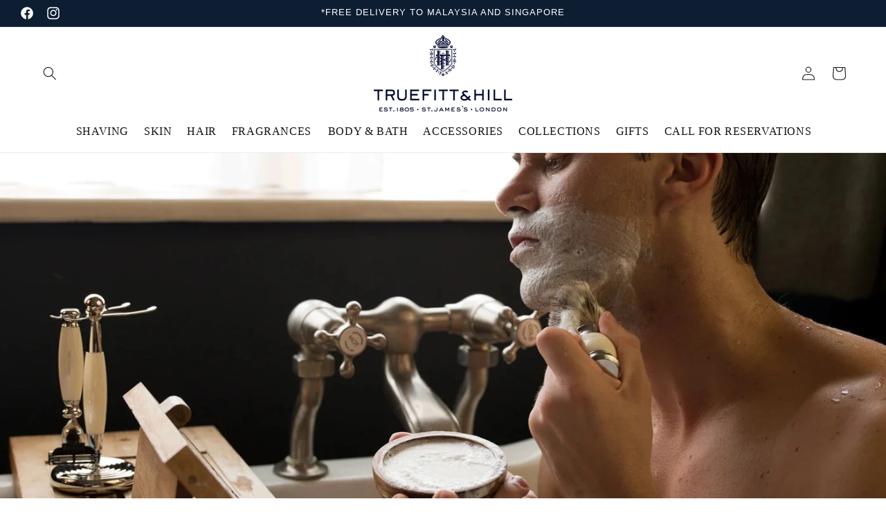

--- FILE ---
content_type: text/html; charset=utf-8
request_url: https://truefittandhill.com.my/blogs/journal/the-five-most-common-shaving-mistakes
body_size: 38814
content:
<!doctype html>
<html class="no-js" lang="en">
  <head>
    <meta charset="utf-8">
    <meta http-equiv="X-UA-Compatible" content="IE=edge">
    <meta name="viewport" content="width=device-width,initial-scale=1">
    <meta name="theme-color" content="">
    <link rel="canonical" href="https://truefittandhill.com.my/blogs/journal/the-five-most-common-shaving-mistakes"><title>
      The Five Most Common Shaving Mistakes
 &ndash; Truefitt &amp; Hill Malaysia</title>

    
      <meta name="description" content="Any gentleman who has ever attempted to wet shave knows very well that certain steps must be taken in order to mitigate the potentially painful and often unsightly results of shaving errors. The traditional ritual of wet shaving, which to the initiated has become a contemplative and relaxing interlude evoking feelings ">
    

    

<meta property="og:site_name" content="Truefitt &amp; Hill Malaysia">
<meta property="og:url" content="https://truefittandhill.com.my/blogs/journal/the-five-most-common-shaving-mistakes">
<meta property="og:title" content="The Five Most Common Shaving Mistakes">
<meta property="og:type" content="article">
<meta property="og:description" content="Any gentleman who has ever attempted to wet shave knows very well that certain steps must be taken in order to mitigate the potentially painful and often unsightly results of shaving errors. The traditional ritual of wet shaving, which to the initiated has become a contemplative and relaxing interlude evoking feelings "><meta property="og:image" content="http://truefittandhill.com.my/cdn/shop/articles/shaving_mistakes5-2_1400x_b1238e92-4864-489e-a62e-4c817386fd37.jpg?v=1627024599">
  <meta property="og:image:secure_url" content="https://truefittandhill.com.my/cdn/shop/articles/shaving_mistakes5-2_1400x_b1238e92-4864-489e-a62e-4c817386fd37.jpg?v=1627024599">
  <meta property="og:image:width" content="1400">
  <meta property="og:image:height" content="1050"><meta name="twitter:card" content="summary_large_image">
<meta name="twitter:title" content="The Five Most Common Shaving Mistakes">
<meta name="twitter:description" content="Any gentleman who has ever attempted to wet shave knows very well that certain steps must be taken in order to mitigate the potentially painful and often unsightly results of shaving errors. The traditional ritual of wet shaving, which to the initiated has become a contemplative and relaxing interlude evoking feelings ">


    <script src="//truefittandhill.com.my/cdn/shop/t/17/assets/constants.js?v=58251544750838685771709599944" defer="defer"></script>
    <script src="//truefittandhill.com.my/cdn/shop/t/17/assets/pubsub.js?v=158357773527763999511709599944" defer="defer"></script>
    <script src="//truefittandhill.com.my/cdn/shop/t/17/assets/global.js?v=37284204640041572741709599944" defer="defer"></script><script src="//truefittandhill.com.my/cdn/shop/t/17/assets/animations.js?v=88693664871331136111709599944" defer="defer"></script><script>window.performance && window.performance.mark && window.performance.mark('shopify.content_for_header.start');</script><meta name="google-site-verification" content="rN4u9owmFBMza_vGXzzuXMlnwgbIoit3l_F_5fPF3qg">
<meta name="facebook-domain-verification" content="baf49bk0g2lyt5popioj640mfe0hol">
<meta id="shopify-digital-wallet" name="shopify-digital-wallet" content="/9381281897/digital_wallets/dialog">
<meta name="shopify-checkout-api-token" content="ff54a75c3fed39f8fa23519343af9137">
<meta id="in-context-paypal-metadata" data-shop-id="9381281897" data-venmo-supported="false" data-environment="production" data-locale="en_US" data-paypal-v4="true" data-currency="MYR">
<link rel="alternate" type="application/atom+xml" title="Feed" href="/blogs/journal.atom" />
<script async="async" src="/checkouts/internal/preloads.js?locale=en-MY"></script>
<script id="shopify-features" type="application/json">{"accessToken":"ff54a75c3fed39f8fa23519343af9137","betas":["rich-media-storefront-analytics"],"domain":"truefittandhill.com.my","predictiveSearch":true,"shopId":9381281897,"locale":"en"}</script>
<script>var Shopify = Shopify || {};
Shopify.shop = "waolla.myshopify.com";
Shopify.locale = "en";
Shopify.currency = {"active":"MYR","rate":"1.0"};
Shopify.country = "MY";
Shopify.theme = {"name":"Dawn ver 13.0.1 new","id":135079461039,"schema_name":"Dawn","schema_version":"13.0.1","theme_store_id":887,"role":"main"};
Shopify.theme.handle = "null";
Shopify.theme.style = {"id":null,"handle":null};
Shopify.cdnHost = "truefittandhill.com.my/cdn";
Shopify.routes = Shopify.routes || {};
Shopify.routes.root = "/";</script>
<script type="module">!function(o){(o.Shopify=o.Shopify||{}).modules=!0}(window);</script>
<script>!function(o){function n(){var o=[];function n(){o.push(Array.prototype.slice.apply(arguments))}return n.q=o,n}var t=o.Shopify=o.Shopify||{};t.loadFeatures=n(),t.autoloadFeatures=n()}(window);</script>
<script id="shop-js-analytics" type="application/json">{"pageType":"article"}</script>
<script defer="defer" async type="module" src="//truefittandhill.com.my/cdn/shopifycloud/shop-js/modules/v2/client.init-shop-cart-sync_BT-GjEfc.en.esm.js"></script>
<script defer="defer" async type="module" src="//truefittandhill.com.my/cdn/shopifycloud/shop-js/modules/v2/chunk.common_D58fp_Oc.esm.js"></script>
<script defer="defer" async type="module" src="//truefittandhill.com.my/cdn/shopifycloud/shop-js/modules/v2/chunk.modal_xMitdFEc.esm.js"></script>
<script type="module">
  await import("//truefittandhill.com.my/cdn/shopifycloud/shop-js/modules/v2/client.init-shop-cart-sync_BT-GjEfc.en.esm.js");
await import("//truefittandhill.com.my/cdn/shopifycloud/shop-js/modules/v2/chunk.common_D58fp_Oc.esm.js");
await import("//truefittandhill.com.my/cdn/shopifycloud/shop-js/modules/v2/chunk.modal_xMitdFEc.esm.js");

  window.Shopify.SignInWithShop?.initShopCartSync?.({"fedCMEnabled":true,"windoidEnabled":true});

</script>
<script>(function() {
  var isLoaded = false;
  function asyncLoad() {
    if (isLoaded) return;
    isLoaded = true;
    var urls = ["https:\/\/static.2-b.io\/se\/2022\/09\/loader.61f6e8.js?shop=waolla.myshopify.com","https:\/\/a.mailmunch.co\/widgets\/site-701391-670c350a9d55e73696ad8fc60872459aaf93d2b8.js?shop=waolla.myshopify.com"];
    for (var i = 0; i < urls.length; i++) {
      var s = document.createElement('script');
      s.type = 'text/javascript';
      s.async = true;
      s.src = urls[i];
      var x = document.getElementsByTagName('script')[0];
      x.parentNode.insertBefore(s, x);
    }
  };
  if(window.attachEvent) {
    window.attachEvent('onload', asyncLoad);
  } else {
    window.addEventListener('load', asyncLoad, false);
  }
})();</script>
<script id="__st">var __st={"a":9381281897,"offset":28800,"reqid":"a34d3231-0832-43f9-9cfe-35817e206021-1769378577","pageurl":"truefittandhill.com.my\/blogs\/journal\/the-five-most-common-shaving-mistakes","s":"articles-556489572527","u":"ce59328e09ea","p":"article","rtyp":"article","rid":556489572527};</script>
<script>window.ShopifyPaypalV4VisibilityTracking = true;</script>
<script id="captcha-bootstrap">!function(){'use strict';const t='contact',e='account',n='new_comment',o=[[t,t],['blogs',n],['comments',n],[t,'customer']],c=[[e,'customer_login'],[e,'guest_login'],[e,'recover_customer_password'],[e,'create_customer']],r=t=>t.map((([t,e])=>`form[action*='/${t}']:not([data-nocaptcha='true']) input[name='form_type'][value='${e}']`)).join(','),a=t=>()=>t?[...document.querySelectorAll(t)].map((t=>t.form)):[];function s(){const t=[...o],e=r(t);return a(e)}const i='password',u='form_key',d=['recaptcha-v3-token','g-recaptcha-response','h-captcha-response',i],f=()=>{try{return window.sessionStorage}catch{return}},m='__shopify_v',_=t=>t.elements[u];function p(t,e,n=!1){try{const o=window.sessionStorage,c=JSON.parse(o.getItem(e)),{data:r}=function(t){const{data:e,action:n}=t;return t[m]||n?{data:e,action:n}:{data:t,action:n}}(c);for(const[e,n]of Object.entries(r))t.elements[e]&&(t.elements[e].value=n);n&&o.removeItem(e)}catch(o){console.error('form repopulation failed',{error:o})}}const l='form_type',E='cptcha';function T(t){t.dataset[E]=!0}const w=window,h=w.document,L='Shopify',v='ce_forms',y='captcha';let A=!1;((t,e)=>{const n=(g='f06e6c50-85a8-45c8-87d0-21a2b65856fe',I='https://cdn.shopify.com/shopifycloud/storefront-forms-hcaptcha/ce_storefront_forms_captcha_hcaptcha.v1.5.2.iife.js',D={infoText:'Protected by hCaptcha',privacyText:'Privacy',termsText:'Terms'},(t,e,n)=>{const o=w[L][v],c=o.bindForm;if(c)return c(t,g,e,D).then(n);var r;o.q.push([[t,g,e,D],n]),r=I,A||(h.body.append(Object.assign(h.createElement('script'),{id:'captcha-provider',async:!0,src:r})),A=!0)});var g,I,D;w[L]=w[L]||{},w[L][v]=w[L][v]||{},w[L][v].q=[],w[L][y]=w[L][y]||{},w[L][y].protect=function(t,e){n(t,void 0,e),T(t)},Object.freeze(w[L][y]),function(t,e,n,w,h,L){const[v,y,A,g]=function(t,e,n){const i=e?o:[],u=t?c:[],d=[...i,...u],f=r(d),m=r(i),_=r(d.filter((([t,e])=>n.includes(e))));return[a(f),a(m),a(_),s()]}(w,h,L),I=t=>{const e=t.target;return e instanceof HTMLFormElement?e:e&&e.form},D=t=>v().includes(t);t.addEventListener('submit',(t=>{const e=I(t);if(!e)return;const n=D(e)&&!e.dataset.hcaptchaBound&&!e.dataset.recaptchaBound,o=_(e),c=g().includes(e)&&(!o||!o.value);(n||c)&&t.preventDefault(),c&&!n&&(function(t){try{if(!f())return;!function(t){const e=f();if(!e)return;const n=_(t);if(!n)return;const o=n.value;o&&e.removeItem(o)}(t);const e=Array.from(Array(32),(()=>Math.random().toString(36)[2])).join('');!function(t,e){_(t)||t.append(Object.assign(document.createElement('input'),{type:'hidden',name:u})),t.elements[u].value=e}(t,e),function(t,e){const n=f();if(!n)return;const o=[...t.querySelectorAll(`input[type='${i}']`)].map((({name:t})=>t)),c=[...d,...o],r={};for(const[a,s]of new FormData(t).entries())c.includes(a)||(r[a]=s);n.setItem(e,JSON.stringify({[m]:1,action:t.action,data:r}))}(t,e)}catch(e){console.error('failed to persist form',e)}}(e),e.submit())}));const S=(t,e)=>{t&&!t.dataset[E]&&(n(t,e.some((e=>e===t))),T(t))};for(const o of['focusin','change'])t.addEventListener(o,(t=>{const e=I(t);D(e)&&S(e,y())}));const B=e.get('form_key'),M=e.get(l),P=B&&M;t.addEventListener('DOMContentLoaded',(()=>{const t=y();if(P)for(const e of t)e.elements[l].value===M&&p(e,B);[...new Set([...A(),...v().filter((t=>'true'===t.dataset.shopifyCaptcha))])].forEach((e=>S(e,t)))}))}(h,new URLSearchParams(w.location.search),n,t,e,['guest_login'])})(!0,!0)}();</script>
<script integrity="sha256-4kQ18oKyAcykRKYeNunJcIwy7WH5gtpwJnB7kiuLZ1E=" data-source-attribution="shopify.loadfeatures" defer="defer" src="//truefittandhill.com.my/cdn/shopifycloud/storefront/assets/storefront/load_feature-a0a9edcb.js" crossorigin="anonymous"></script>
<script data-source-attribution="shopify.dynamic_checkout.dynamic.init">var Shopify=Shopify||{};Shopify.PaymentButton=Shopify.PaymentButton||{isStorefrontPortableWallets:!0,init:function(){window.Shopify.PaymentButton.init=function(){};var t=document.createElement("script");t.src="https://truefittandhill.com.my/cdn/shopifycloud/portable-wallets/latest/portable-wallets.en.js",t.type="module",document.head.appendChild(t)}};
</script>
<script data-source-attribution="shopify.dynamic_checkout.buyer_consent">
  function portableWalletsHideBuyerConsent(e){var t=document.getElementById("shopify-buyer-consent"),n=document.getElementById("shopify-subscription-policy-button");t&&n&&(t.classList.add("hidden"),t.setAttribute("aria-hidden","true"),n.removeEventListener("click",e))}function portableWalletsShowBuyerConsent(e){var t=document.getElementById("shopify-buyer-consent"),n=document.getElementById("shopify-subscription-policy-button");t&&n&&(t.classList.remove("hidden"),t.removeAttribute("aria-hidden"),n.addEventListener("click",e))}window.Shopify?.PaymentButton&&(window.Shopify.PaymentButton.hideBuyerConsent=portableWalletsHideBuyerConsent,window.Shopify.PaymentButton.showBuyerConsent=portableWalletsShowBuyerConsent);
</script>
<script data-source-attribution="shopify.dynamic_checkout.cart.bootstrap">document.addEventListener("DOMContentLoaded",(function(){function t(){return document.querySelector("shopify-accelerated-checkout-cart, shopify-accelerated-checkout")}if(t())Shopify.PaymentButton.init();else{new MutationObserver((function(e,n){t()&&(Shopify.PaymentButton.init(),n.disconnect())})).observe(document.body,{childList:!0,subtree:!0})}}));
</script>
<link id="shopify-accelerated-checkout-styles" rel="stylesheet" media="screen" href="https://truefittandhill.com.my/cdn/shopifycloud/portable-wallets/latest/accelerated-checkout-backwards-compat.css" crossorigin="anonymous">
<style id="shopify-accelerated-checkout-cart">
        #shopify-buyer-consent {
  margin-top: 1em;
  display: inline-block;
  width: 100%;
}

#shopify-buyer-consent.hidden {
  display: none;
}

#shopify-subscription-policy-button {
  background: none;
  border: none;
  padding: 0;
  text-decoration: underline;
  font-size: inherit;
  cursor: pointer;
}

#shopify-subscription-policy-button::before {
  box-shadow: none;
}

      </style>
<script id="sections-script" data-sections="header" defer="defer" src="//truefittandhill.com.my/cdn/shop/t/17/compiled_assets/scripts.js?v=2518"></script>
<script>window.performance && window.performance.mark && window.performance.mark('shopify.content_for_header.end');</script>


    <style data-shopify>
      
      
      
      
      

      
        :root,
        .color-background-1 {
          --color-background: 255,255,255;
        
          --gradient-background: #ffffff;
        

        

        --color-foreground: 18,18,18;
        --color-background-contrast: 191,191,191;
        --color-shadow: 18,18,18;
        --color-button: 18,18,18;
        --color-button-text: 255,255,255;
        --color-secondary-button: 255,255,255;
        --color-secondary-button-text: 18,18,18;
        --color-link: 18,18,18;
        --color-badge-foreground: 18,18,18;
        --color-badge-background: 255,255,255;
        --color-badge-border: 18,18,18;
        --payment-terms-background-color: rgb(255 255 255);
      }
      
        
        .color-background-2 {
          --color-background: 243,243,243;
        
          --gradient-background: #f3f3f3;
        

        

        --color-foreground: 18,18,18;
        --color-background-contrast: 179,179,179;
        --color-shadow: 18,18,18;
        --color-button: 18,18,18;
        --color-button-text: 243,243,243;
        --color-secondary-button: 243,243,243;
        --color-secondary-button-text: 18,18,18;
        --color-link: 18,18,18;
        --color-badge-foreground: 18,18,18;
        --color-badge-background: 243,243,243;
        --color-badge-border: 18,18,18;
        --payment-terms-background-color: rgb(243 243 243);
      }
      
        
        .color-inverse {
          --color-background: 245,249,252;
        
          --gradient-background: #f5f9fc;
        

        

        --color-foreground: 18,18,18;
        --color-background-contrast: 147,190,223;
        --color-shadow: 18,18,18;
        --color-button: 18,18,18;
        --color-button-text: 255,255,255;
        --color-secondary-button: 245,249,252;
        --color-secondary-button-text: 255,255,255;
        --color-link: 255,255,255;
        --color-badge-foreground: 18,18,18;
        --color-badge-background: 245,249,252;
        --color-badge-border: 18,18,18;
        --payment-terms-background-color: rgb(245 249 252);
      }
      
        
        .color-accent-1 {
          --color-background: 18,18,18;
        
          --gradient-background: #121212;
        

        

        --color-foreground: 255,255,255;
        --color-background-contrast: 146,146,146;
        --color-shadow: 18,18,18;
        --color-button: 255,255,255;
        --color-button-text: 18,18,18;
        --color-secondary-button: 18,18,18;
        --color-secondary-button-text: 255,255,255;
        --color-link: 255,255,255;
        --color-badge-foreground: 255,255,255;
        --color-badge-background: 18,18,18;
        --color-badge-border: 255,255,255;
        --payment-terms-background-color: rgb(18 18 18);
      }
      
        
        .color-accent-2 {
          --color-background: 13,30,51;
        
          --gradient-background: #0d1e33;
        

        

        --color-foreground: 255,255,255;
        --color-background-contrast: 18,42,71;
        --color-shadow: 18,18,18;
        --color-button: 255,255,255;
        --color-button-text: 51,79,180;
        --color-secondary-button: 13,30,51;
        --color-secondary-button-text: 255,255,255;
        --color-link: 255,255,255;
        --color-badge-foreground: 255,255,255;
        --color-badge-background: 13,30,51;
        --color-badge-border: 255,255,255;
        --payment-terms-background-color: rgb(13 30 51);
      }
      

      body, .color-background-1, .color-background-2, .color-inverse, .color-accent-1, .color-accent-2 {
        color: rgba(var(--color-foreground), 0.75);
        background-color: rgb(var(--color-background));
      }

      :root {
        --font-body-family: "Times New Roman", Times, serif;
        --font-body-style: normal;
        --font-body-weight: 400;
        --font-body-weight-bold: 700;

        --font-heading-family: "system_ui", -apple-system, 'Segoe UI', Roboto, 'Helvetica Neue', 'Noto Sans', 'Liberation Sans', Arial, sans-serif, 'Apple Color Emoji', 'Segoe UI Emoji', 'Segoe UI Symbol', 'Noto Color Emoji';
        --font-heading-style: normal;
        --font-heading-weight: 400;

        --font-body-scale: 1.0;
        --font-heading-scale: 1.0;

        --media-padding: px;
        --media-border-opacity: 0.05;
        --media-border-width: 1px;
        --media-radius: 0px;
        --media-shadow-opacity: 0.0;
        --media-shadow-horizontal-offset: 0px;
        --media-shadow-vertical-offset: 4px;
        --media-shadow-blur-radius: 5px;
        --media-shadow-visible: 0;

        --page-width: 140rem;
        --page-width-margin: 0rem;

        --product-card-image-padding: 0.0rem;
        --product-card-corner-radius: 0.0rem;
        --product-card-text-alignment: center;
        --product-card-border-width: 0.0rem;
        --product-card-border-opacity: 0.1;
        --product-card-shadow-opacity: 0.0;
        --product-card-shadow-visible: 0;
        --product-card-shadow-horizontal-offset: 0.0rem;
        --product-card-shadow-vertical-offset: 0.4rem;
        --product-card-shadow-blur-radius: 0.5rem;

        --collection-card-image-padding: 0.0rem;
        --collection-card-corner-radius: 0.0rem;
        --collection-card-text-alignment: center;
        --collection-card-border-width: 0.0rem;
        --collection-card-border-opacity: 0.1;
        --collection-card-shadow-opacity: 0.0;
        --collection-card-shadow-visible: 0;
        --collection-card-shadow-horizontal-offset: 0.0rem;
        --collection-card-shadow-vertical-offset: 0.4rem;
        --collection-card-shadow-blur-radius: 0.5rem;

        --blog-card-image-padding: 0.0rem;
        --blog-card-corner-radius: 0.0rem;
        --blog-card-text-alignment: left;
        --blog-card-border-width: 0.0rem;
        --blog-card-border-opacity: 0.1;
        --blog-card-shadow-opacity: 0.0;
        --blog-card-shadow-visible: 0;
        --blog-card-shadow-horizontal-offset: 0.0rem;
        --blog-card-shadow-vertical-offset: 0.4rem;
        --blog-card-shadow-blur-radius: 0.5rem;

        --badge-corner-radius: 4.0rem;

        --popup-border-width: 1px;
        --popup-border-opacity: 0.1;
        --popup-corner-radius: 0px;
        --popup-shadow-opacity: 0.05;
        --popup-shadow-horizontal-offset: 0px;
        --popup-shadow-vertical-offset: 4px;
        --popup-shadow-blur-radius: 5px;

        --drawer-border-width: 1px;
        --drawer-border-opacity: 0.1;
        --drawer-shadow-opacity: 0.0;
        --drawer-shadow-horizontal-offset: 0px;
        --drawer-shadow-vertical-offset: 4px;
        --drawer-shadow-blur-radius: 5px;

        --spacing-sections-desktop: 0px;
        --spacing-sections-mobile: 0px;

        --grid-desktop-vertical-spacing: 8px;
        --grid-desktop-horizontal-spacing: 8px;
        --grid-mobile-vertical-spacing: 4px;
        --grid-mobile-horizontal-spacing: 4px;

        --text-boxes-border-opacity: 0.1;
        --text-boxes-border-width: 0px;
        --text-boxes-radius: 0px;
        --text-boxes-shadow-opacity: 0.0;
        --text-boxes-shadow-visible: 0;
        --text-boxes-shadow-horizontal-offset: 0px;
        --text-boxes-shadow-vertical-offset: 4px;
        --text-boxes-shadow-blur-radius: 5px;

        --buttons-radius: 0px;
        --buttons-radius-outset: 0px;
        --buttons-border-width: 1px;
        --buttons-border-opacity: 1.0;
        --buttons-shadow-opacity: 0.0;
        --buttons-shadow-visible: 0;
        --buttons-shadow-horizontal-offset: 0px;
        --buttons-shadow-vertical-offset: 4px;
        --buttons-shadow-blur-radius: 5px;
        --buttons-border-offset: 0px;

        --inputs-radius: 0px;
        --inputs-border-width: 1px;
        --inputs-border-opacity: 0.55;
        --inputs-shadow-opacity: 0.0;
        --inputs-shadow-horizontal-offset: 0px;
        --inputs-margin-offset: 0px;
        --inputs-shadow-vertical-offset: 4px;
        --inputs-shadow-blur-radius: 5px;
        --inputs-radius-outset: 0px;

        --variant-pills-radius: 40px;
        --variant-pills-border-width: 1px;
        --variant-pills-border-opacity: 0.55;
        --variant-pills-shadow-opacity: 0.0;
        --variant-pills-shadow-horizontal-offset: 0px;
        --variant-pills-shadow-vertical-offset: 4px;
        --variant-pills-shadow-blur-radius: 5px;
      }

      *,
      *::before,
      *::after {
        box-sizing: inherit;
      }

      html {
        box-sizing: border-box;
        font-size: calc(var(--font-body-scale) * 62.5%);
        height: 100%;
      }

      body {
        display: grid;
        grid-template-rows: auto auto 1fr auto;
        grid-template-columns: 100%;
        min-height: 100%;
        margin: 0;
        font-size: 1.5rem;
        letter-spacing: 0.06rem;
        line-height: calc(1 + 0.8 / var(--font-body-scale));
        font-family: var(--font-body-family);
        font-style: var(--font-body-style);
        font-weight: var(--font-body-weight);
      }

      @media screen and (min-width: 750px) {
        body {
          font-size: 1.6rem;
        }
      }
    </style>

    <link href="//truefittandhill.com.my/cdn/shop/t/17/assets/base.css?v=93405971894151239851709599944" rel="stylesheet" type="text/css" media="all" />
<link href="//truefittandhill.com.my/cdn/shop/t/17/assets/component-localization-form.css?v=124545717069420038221709599944" rel="stylesheet" type="text/css" media="all" />
      <script src="//truefittandhill.com.my/cdn/shop/t/17/assets/localization-form.js?v=169565320306168926741709599944" defer="defer"></script><link
        rel="stylesheet"
        href="//truefittandhill.com.my/cdn/shop/t/17/assets/component-predictive-search.css?v=118923337488134913561709599944"
        media="print"
        onload="this.media='all'"
      ><script>
      document.documentElement.className = document.documentElement.className.replace('no-js', 'js');
      if (Shopify.designMode) {
        document.documentElement.classList.add('shopify-design-mode');
      }
    </script>
  <!-- BEGIN app block: shopify://apps/froonze-loyalty-wishlist/blocks/social_logins/3c495b68-652c-468d-a0ef-5bad6935d104 -->
  <!-- BEGIN app snippet: social_logins_data_script --><script>
  
  window.frcp = window.frcp || {}
  window.frcp.plugins = window.frcp.plugins || Object({"social_logins":"basic","wishlist":null,"order_actions":null,"custom_forms":null,"loyalty":null,"customer_account":"grandfathered","cp_integrations":null})
  window.frcp.socialLogins = {
    pageType: 'article',
    defaultOneTapClientId: "3632585625-0hs7op4acvop222n05hmfj28h3qkkhvi.apps.googleusercontent.com",
    cdnUrl: "https://cdn.froonze.com",
    customerId: null,
    stylingSettings: {
      position: "below",
      isShowDivider: true,
      style: "icon_and_text",
      textAlignment: "center",
      iconAlignment: "left",
      iconStyle: "white",
      isShowShadow: true,
    },
    settings: Object({"social_logins_providers":{"apple":{"name":"apple","app_id":null,"enabled":false,"order":5},"amazon":{"name":"amazon","app_id":null,"enabled":false,"order":3},"google":{"name":"google","app_id":null,"enabled":true,"order":1},"twitter":{"name":"twitter","app_id":null,"enabled":false,"order":2},"facebook":{"name":"facebook","app_id":null,"enabled":true,"order":0},"linkedin":{"name":"linkedin","app_id":null,"enabled":false,"order":4}},"social_logins_google_one_tap":{},"social_logins_forbid_registration":{"enabled":null,"registration_page_path":null},"social_logins_same_page_redirect":true}),
    httpsUrl: "https://app.froonze.com",
    texts: Object(),
  }
  window.frcp.appProxy = "\/apps\/customer-portal" || '/apps/customer-portal'
</script>
<!-- END app snippet -->

  <!-- BEGIN app snippet: social_logins_style --><style>
  :root {
    --frcp-sl-textAlignment: center;
    --frcp-sl-borderRadius: 4px;
    --frcp-sl-spacing: 8px;
    
      --frcp-sl-boxShadow: 5px 5px 5px lightgrey;
    
  }

  
    
  
</style>
<!-- END app snippet -->

  <!-- BEGIN app snippet: theme_customization_tags -->
<!-- END app snippet -->
  <!-- BEGIN app snippet: assets_loader --><script id="social_logins">
  (function() {
    const _loadAsset = function(tag, params, id) {
      const asset = document.createElement(tag)
      for (const key in params) asset[key] = params[key]
      if (id) asset.id = `frcp_${id.split('-')[0]}_main_js`
      document.head.append(asset)
    }
    if (document.readyState !== 'loading') {
      _loadAsset('script', { src: 'https://cdn.shopify.com/extensions/019bba91-c314-770d-85a1-b154f49c8504/customer-portal-261/assets/social_logins-CWZiTw5q.js', type: 'module', defer: true }, 'social_logins-CWZiTw5q.js')
    } else {
      document.addEventListener('DOMContentLoaded', () => {
        _loadAsset('script', { src: 'https://cdn.shopify.com/extensions/019bba91-c314-770d-85a1-b154f49c8504/customer-portal-261/assets/social_logins-CWZiTw5q.js', type: 'module', defer: true }, 'social_logins-CWZiTw5q.js')
      })
    }

    
      _loadAsset('link', { href: 'https://cdn.shopify.com/extensions/019bba91-c314-770d-85a1-b154f49c8504/customer-portal-261/assets/social_logins-CWZiTw5q.css', rel: 'stylesheet', media: 'all' })
    
  })()
</script>
<!-- END app snippet -->



<!-- END app block --><!-- BEGIN app block: shopify://apps/froonze-loyalty-wishlist/blocks/customer_account_page/3c495b68-652c-468d-a0ef-5bad6935d104 --><!-- BEGIN app snippet: main_color_variables -->





<style>
  :root {
    --frcp-primaryColor:  #5873F9;
    --frcp-btnTextColor: #ffffff;
    --frcp-backgroundColor: #ffffff;
    --frcp-textColor: #202202;
    --frcp-hoverOpacity:  0.7;
  }
</style>
<!-- END app snippet -->

<script>
  window.frcp ||= {}
  frcp.customerPage ||= {}
  frcp.customerPage.enabled = true
  frcp.customerPage.path = "\/blogs\/journal\/the-five-most-common-shaving-mistakes"
  frcp.customerPage.accountPage = null
  frcp.customerId = null
</script>






<!-- END app block --><!-- BEGIN app block: shopify://apps/ta-labels-badges/blocks/bss-pl-config-data/91bfe765-b604-49a1-805e-3599fa600b24 --><script
    id='bss-pl-config-data'
>
	let TAE_StoreId = "15770";
	if (typeof BSS_PL == 'undefined' || TAE_StoreId !== "") {
  		var BSS_PL = {};
		BSS_PL.storeId = 15770;
		BSS_PL.currentPlan = "five_usd";
		BSS_PL.apiServerProduction = "https://product-labels.tech-arms.io";
		BSS_PL.publicAccessToken = "9a1c80a8d4f324e89244109dd33ed9f0";
		BSS_PL.customerTags = "null";
		BSS_PL.customerId = "null";
		BSS_PL.storeIdCustomOld = 10678;
		BSS_PL.storeIdOldWIthPriority = 12200;
		BSS_PL.storeIdOptimizeAppendLabel = 59637
		BSS_PL.optimizeCodeIds = null; 
		BSS_PL.extendedFeatureIds = null;
		BSS_PL.integration = {"laiReview":{"status":0,"config":[]}};
		BSS_PL.settingsData  = {};
		BSS_PL.configProductMetafields = [];
		BSS_PL.configVariantMetafields = [];
		
		BSS_PL.configData = [].concat({"id":54694,"name":"15% OFF","priority":0,"enable_priority":0,"enable":1,"pages":"1,2,3,4,7","related_product_tag":null,"first_image_tags":null,"img_url":"15_percent_off.png","public_img_url":"https://cdn.shopify.com/s/files/1/0093/8128/1897/t/2/assets/15_percent_off_png?v=1662000989","position":0,"apply":0,"product_type":0,"exclude_products":null,"collection_image_type":0,"product":"7175114850479,3610718765161,3613555556457,3580974465129,3609849528425,3608561746025,3613530816617","variant":"","collection":"","exclude_product_ids":"","collection_image":"","inventory":0,"tags":"","excludeTags":"","vendors":"","from_price":null,"to_price":null,"domain_id":15770,"locations":"","enable_allowed_countries":false,"locales":"","enable_allowed_locales":false,"enable_visibility_date":false,"from_date":null,"to_date":null,"enable_discount_range":0,"discount_type":1,"discount_from":null,"discount_to":null,"label_text":"Hello%21","label_text_color":"#ffffff","label_text_background_color":{"type":"hex","value":"#ff7f50ff"},"label_text_font_size":12,"label_text_no_image":1,"label_text_in_stock":"In Stock","label_text_out_stock":"Sold out","label_shadow":{"blur":"0","h_offset":0,"v_offset":0},"label_opacity":100,"topBottom_padding":4,"border_radius":"0px 0px 0px 0px","border_style":"none","border_size":"0","border_color":"#000000","label_shadow_color":"#808080","label_text_style":0,"label_text_font_family":null,"label_text_font_url":null,"customer_label_preview_image":"/static/adminhtml/images/sample.jpg","label_preview_image":"https://cdn.shopify.com/s/files/1/0093/8128/1897/products/WestIndianLimesBathandShowerGel_800x_b585d2af-a3df-4d47-9a8e-a7e8c60372d4.jpg?v=1646796182","label_text_enable":0,"customer_tags":"","exclude_customer_tags":"","customer_type":"allcustomers","exclude_customers":null,"label_on_image":"2","label_type":1,"badge_type":0,"custom_selector":null,"margin":{"type":"px","value":{"top":0,"left":0,"right":0,"bottom":0}},"mobile_margin":{"type":"px","value":{"top":0,"left":0,"right":0,"bottom":0}},"margin_top":0,"margin_bottom":0,"mobile_height_label":25,"mobile_width_label":25,"mobile_font_size_label":12,"emoji":null,"emoji_position":null,"transparent_background":null,"custom_page":null,"check_custom_page":false,"include_custom_page":null,"check_include_custom_page":false,"margin_left":0,"instock":null,"price_range_from":null,"price_range_to":null,"enable_price_range":0,"enable_product_publish":0,"customer_selected_product":null,"selected_product":null,"product_publish_from":null,"product_publish_to":null,"enable_countdown_timer":0,"option_format_countdown":0,"countdown_time":null,"option_end_countdown":null,"start_day_countdown":null,"countdown_type":1,"countdown_daily_from_time":null,"countdown_daily_to_time":null,"countdown_interval_start_time":null,"countdown_interval_length":null,"countdown_interval_break_length":null,"public_url_s3":"https://production-labels-bucket.s3.us-east-2.amazonaws.com/public/static/base/images/customer/15770/15_percent_off.png","enable_visibility_period":0,"visibility_period":1,"createdAt":"2022-09-01T02:49:33.000Z","customer_ids":"","exclude_customer_ids":"","angle":0,"toolTipText":"","label_shape":"rectangle","label_shape_type":1,"mobile_fixed_percent_label":"percentage","desktop_width_label":25,"desktop_height_label":25,"desktop_fixed_percent_label":"percentage","mobile_position":0,"desktop_label_unlimited_top":0,"desktop_label_unlimited_left":0,"mobile_label_unlimited_top":0,"mobile_label_unlimited_left":0,"mobile_margin_top":0,"mobile_margin_left":0,"mobile_config_label_enable":null,"mobile_default_config":1,"mobile_margin_bottom":0,"enable_fixed_time":0,"fixed_time":"[{\"name\":\"Sunday\",\"selected\":false,\"allDay\":false,\"timeStart\":\"00:00\",\"timeEnd\":\"23:59\",\"disabledAllDay\":true,\"disabledTime\":true},{\"name\":\"Monday\",\"selected\":false,\"allDay\":false,\"timeStart\":\"00:00\",\"timeEnd\":\"23:59\",\"disabledAllDay\":true,\"disabledTime\":true},{\"name\":\"Tuesday\",\"selected\":false,\"allDay\":false,\"timeStart\":\"00:00\",\"timeEnd\":\"23:59\",\"disabledAllDay\":true,\"disabledTime\":true},{\"name\":\"Wednesday\",\"selected\":false,\"allDay\":false,\"timeStart\":\"00:00\",\"timeEnd\":\"23:59\",\"disabledAllDay\":true,\"disabledTime\":true},{\"name\":\"Thursday\",\"selected\":false,\"allDay\":false,\"timeStart\":\"00:00\",\"timeEnd\":\"23:59\",\"disabledAllDay\":true,\"disabledTime\":true},{\"name\":\"Friday\",\"selected\":false,\"allDay\":false,\"timeStart\":\"00:00\",\"timeEnd\":\"23:59\",\"disabledAllDay\":true,\"disabledTime\":true},{\"name\":\"Saturday\",\"selected\":false,\"allDay\":false,\"timeStart\":\"00:00\",\"timeEnd\":\"23:59\",\"disabledAllDay\":true,\"disabledTime\":true}]","statusLabelHoverText":0,"labelHoverTextLink":{"url":"","is_open_in_newtab":true},"labelAltText":"","statusLabelAltText":0,"enable_badge_stock":0,"badge_stock_style":1,"badge_stock_config":null,"enable_multi_badge":null,"animation_type":0,"animation_duration":2,"animation_repeat_option":0,"animation_repeat":0,"desktop_show_badges":1,"mobile_show_badges":1,"desktop_show_labels":1,"mobile_show_labels":1,"label_text_unlimited_stock":"Unlimited Stock","label_text_pre_order_stock":"Pre-Order","img_plan_id":0,"label_badge_type":"image","deletedAt":null,"desktop_lock_aspect_ratio":false,"mobile_lock_aspect_ratio":false,"img_aspect_ratio":1,"preview_board_width":538,"preview_board_height":538,"set_size_on_mobile":true,"set_position_on_mobile":true,"set_margin_on_mobile":true,"from_stock":0,"to_stock":0,"condition_product_title":"{\"enable\":false,\"type\":1,\"content\":\"\"}","conditions_apply_type":"{\"discount\":1,\"price\":1,\"inventory\":1}","public_font_url":null,"font_size_ratio":null,"group_ids":null,"metafields":"{\"valueProductMetafield\":[],\"valueVariantMetafield\":[],\"matching_type\":1,\"metafield_type\":1}","no_ratio_height":false,"updatedAt":"2026-01-02T14:26:26.000Z","multipleBadge":null,"translations":[],"label_id":54694,"label_text_id":54694,"bg_style":"solid"},);

		
		BSS_PL.configDataBanner = [].concat();

		
		BSS_PL.configDataPopup = [].concat();

		
		BSS_PL.configDataLabelGroup = [].concat();
		
		
		BSS_PL.collectionID = ``;
		BSS_PL.collectionHandle = ``;
		BSS_PL.collectionTitle = ``;

		
		BSS_PL.conditionConfigData = [].concat();
	}
</script>



    <script id='fixBugForStore15770'>
		
function bssFixSupportAppendHtmlLabel($, BSS_PL, parent, page, htmlLabel) {
  let appended = false;
  // fix bug truefittandhill by TaCuong
  if (page == 'products' && $(parent).hasClass('product-panel__media')) {
    $(parent).closest('.product-panel__image').append(htmlLabel);
    appended = true;
  }
  return appended;
}

    </script>


<style>
    
    

</style>

<script>
    function bssLoadScripts(src, callback, isDefer = false) {
        const scriptTag = document.createElement('script');
        document.head.appendChild(scriptTag);
        scriptTag.src = src;
        if (isDefer) {
            scriptTag.defer = true;
        } else {
            scriptTag.async = true;
        }
        if (callback) {
            scriptTag.addEventListener('load', function () {
                callback();
            });
        }
    }
    const scriptUrls = [
        "https://cdn.shopify.com/extensions/019be8bb-88c4-73a4-949e-2dc4fcfa6131/product-label-560/assets/bss-pl-init-helper.js",
        "https://cdn.shopify.com/extensions/019be8bb-88c4-73a4-949e-2dc4fcfa6131/product-label-560/assets/bss-pl-init-config-run-scripts.js",
    ];
    Promise.all(scriptUrls.map((script) => new Promise((resolve) => bssLoadScripts(script, resolve)))).then((res) => {
        console.log('BSS scripts loaded');
        window.bssScriptsLoaded = true;
    });

	function bssInitScripts() {
		if (BSS_PL.configData.length) {
			const enabledFeature = [
				{ type: 1, script: "https://cdn.shopify.com/extensions/019be8bb-88c4-73a4-949e-2dc4fcfa6131/product-label-560/assets/bss-pl-init-for-label.js" },
				{ type: 2, badge: [0, 7, 8], script: "https://cdn.shopify.com/extensions/019be8bb-88c4-73a4-949e-2dc4fcfa6131/product-label-560/assets/bss-pl-init-for-badge-product-name.js" },
				{ type: 2, badge: [1, 11], script: "https://cdn.shopify.com/extensions/019be8bb-88c4-73a4-949e-2dc4fcfa6131/product-label-560/assets/bss-pl-init-for-badge-product-image.js" },
				{ type: 2, badge: 2, script: "https://cdn.shopify.com/extensions/019be8bb-88c4-73a4-949e-2dc4fcfa6131/product-label-560/assets/bss-pl-init-for-badge-custom-selector.js" },
				{ type: 2, badge: [3, 9, 10], script: "https://cdn.shopify.com/extensions/019be8bb-88c4-73a4-949e-2dc4fcfa6131/product-label-560/assets/bss-pl-init-for-badge-price.js" },
				{ type: 2, badge: 4, script: "https://cdn.shopify.com/extensions/019be8bb-88c4-73a4-949e-2dc4fcfa6131/product-label-560/assets/bss-pl-init-for-badge-add-to-cart-btn.js" },
				{ type: 2, badge: 5, script: "https://cdn.shopify.com/extensions/019be8bb-88c4-73a4-949e-2dc4fcfa6131/product-label-560/assets/bss-pl-init-for-badge-quantity-box.js" },
				{ type: 2, badge: 6, script: "https://cdn.shopify.com/extensions/019be8bb-88c4-73a4-949e-2dc4fcfa6131/product-label-560/assets/bss-pl-init-for-badge-buy-it-now-btn.js" }
			]
				.filter(({ type, badge }) => BSS_PL.configData.some(item => item.label_type === type && (badge === undefined || (Array.isArray(badge) ? badge.includes(item.badge_type) : item.badge_type === badge))) || (type === 1 && BSS_PL.configDataLabelGroup && BSS_PL.configDataLabelGroup.length))
				.map(({ script }) => script);
				
            enabledFeature.forEach((src) => bssLoadScripts(src));

            if (enabledFeature.length) {
                const src = "https://cdn.shopify.com/extensions/019be8bb-88c4-73a4-949e-2dc4fcfa6131/product-label-560/assets/bss-product-label-js.js";
                bssLoadScripts(src);
            }
        }

        if (BSS_PL.configDataBanner && BSS_PL.configDataBanner.length) {
            const src = "https://cdn.shopify.com/extensions/019be8bb-88c4-73a4-949e-2dc4fcfa6131/product-label-560/assets/bss-product-label-banner.js";
            bssLoadScripts(src);
        }

        if (BSS_PL.configDataPopup && BSS_PL.configDataPopup.length) {
            const src = "https://cdn.shopify.com/extensions/019be8bb-88c4-73a4-949e-2dc4fcfa6131/product-label-560/assets/bss-product-label-popup.js";
            bssLoadScripts(src);
        }

        if (window.location.search.includes('bss-pl-custom-selector')) {
            const src = "https://cdn.shopify.com/extensions/019be8bb-88c4-73a4-949e-2dc4fcfa6131/product-label-560/assets/bss-product-label-custom-position.js";
            bssLoadScripts(src, null, true);
        }
    }
    bssInitScripts();
</script>


<!-- END app block --><script src="https://cdn.shopify.com/extensions/019bea19-722b-7957-bd66-1bb656eaf426/salepify-811/assets/progress-bar.script.js" type="text/javascript" defer="defer"></script>
<script src="https://cdn.shopify.com/extensions/019bea5f-beaf-7c2e-807f-b55f30b9558b/avada-upsell-157/assets/avada-free-gift.js" type="text/javascript" defer="defer"></script>
<link href="https://cdn.shopify.com/extensions/019be8bb-88c4-73a4-949e-2dc4fcfa6131/product-label-560/assets/bss-pl-style.min.css" rel="stylesheet" type="text/css" media="all">
<link href="https://monorail-edge.shopifysvc.com" rel="dns-prefetch">
<script>(function(){if ("sendBeacon" in navigator && "performance" in window) {try {var session_token_from_headers = performance.getEntriesByType('navigation')[0].serverTiming.find(x => x.name == '_s').description;} catch {var session_token_from_headers = undefined;}var session_cookie_matches = document.cookie.match(/_shopify_s=([^;]*)/);var session_token_from_cookie = session_cookie_matches && session_cookie_matches.length === 2 ? session_cookie_matches[1] : "";var session_token = session_token_from_headers || session_token_from_cookie || "";function handle_abandonment_event(e) {var entries = performance.getEntries().filter(function(entry) {return /monorail-edge.shopifysvc.com/.test(entry.name);});if (!window.abandonment_tracked && entries.length === 0) {window.abandonment_tracked = true;var currentMs = Date.now();var navigation_start = performance.timing.navigationStart;var payload = {shop_id: 9381281897,url: window.location.href,navigation_start,duration: currentMs - navigation_start,session_token,page_type: "article"};window.navigator.sendBeacon("https://monorail-edge.shopifysvc.com/v1/produce", JSON.stringify({schema_id: "online_store_buyer_site_abandonment/1.1",payload: payload,metadata: {event_created_at_ms: currentMs,event_sent_at_ms: currentMs}}));}}window.addEventListener('pagehide', handle_abandonment_event);}}());</script>
<script id="web-pixels-manager-setup">(function e(e,d,r,n,o){if(void 0===o&&(o={}),!Boolean(null===(a=null===(i=window.Shopify)||void 0===i?void 0:i.analytics)||void 0===a?void 0:a.replayQueue)){var i,a;window.Shopify=window.Shopify||{};var t=window.Shopify;t.analytics=t.analytics||{};var s=t.analytics;s.replayQueue=[],s.publish=function(e,d,r){return s.replayQueue.push([e,d,r]),!0};try{self.performance.mark("wpm:start")}catch(e){}var l=function(){var e={modern:/Edge?\/(1{2}[4-9]|1[2-9]\d|[2-9]\d{2}|\d{4,})\.\d+(\.\d+|)|Firefox\/(1{2}[4-9]|1[2-9]\d|[2-9]\d{2}|\d{4,})\.\d+(\.\d+|)|Chrom(ium|e)\/(9{2}|\d{3,})\.\d+(\.\d+|)|(Maci|X1{2}).+ Version\/(15\.\d+|(1[6-9]|[2-9]\d|\d{3,})\.\d+)([,.]\d+|)( \(\w+\)|)( Mobile\/\w+|) Safari\/|Chrome.+OPR\/(9{2}|\d{3,})\.\d+\.\d+|(CPU[ +]OS|iPhone[ +]OS|CPU[ +]iPhone|CPU IPhone OS|CPU iPad OS)[ +]+(15[._]\d+|(1[6-9]|[2-9]\d|\d{3,})[._]\d+)([._]\d+|)|Android:?[ /-](13[3-9]|1[4-9]\d|[2-9]\d{2}|\d{4,})(\.\d+|)(\.\d+|)|Android.+Firefox\/(13[5-9]|1[4-9]\d|[2-9]\d{2}|\d{4,})\.\d+(\.\d+|)|Android.+Chrom(ium|e)\/(13[3-9]|1[4-9]\d|[2-9]\d{2}|\d{4,})\.\d+(\.\d+|)|SamsungBrowser\/([2-9]\d|\d{3,})\.\d+/,legacy:/Edge?\/(1[6-9]|[2-9]\d|\d{3,})\.\d+(\.\d+|)|Firefox\/(5[4-9]|[6-9]\d|\d{3,})\.\d+(\.\d+|)|Chrom(ium|e)\/(5[1-9]|[6-9]\d|\d{3,})\.\d+(\.\d+|)([\d.]+$|.*Safari\/(?![\d.]+ Edge\/[\d.]+$))|(Maci|X1{2}).+ Version\/(10\.\d+|(1[1-9]|[2-9]\d|\d{3,})\.\d+)([,.]\d+|)( \(\w+\)|)( Mobile\/\w+|) Safari\/|Chrome.+OPR\/(3[89]|[4-9]\d|\d{3,})\.\d+\.\d+|(CPU[ +]OS|iPhone[ +]OS|CPU[ +]iPhone|CPU IPhone OS|CPU iPad OS)[ +]+(10[._]\d+|(1[1-9]|[2-9]\d|\d{3,})[._]\d+)([._]\d+|)|Android:?[ /-](13[3-9]|1[4-9]\d|[2-9]\d{2}|\d{4,})(\.\d+|)(\.\d+|)|Mobile Safari.+OPR\/([89]\d|\d{3,})\.\d+\.\d+|Android.+Firefox\/(13[5-9]|1[4-9]\d|[2-9]\d{2}|\d{4,})\.\d+(\.\d+|)|Android.+Chrom(ium|e)\/(13[3-9]|1[4-9]\d|[2-9]\d{2}|\d{4,})\.\d+(\.\d+|)|Android.+(UC? ?Browser|UCWEB|U3)[ /]?(15\.([5-9]|\d{2,})|(1[6-9]|[2-9]\d|\d{3,})\.\d+)\.\d+|SamsungBrowser\/(5\.\d+|([6-9]|\d{2,})\.\d+)|Android.+MQ{2}Browser\/(14(\.(9|\d{2,})|)|(1[5-9]|[2-9]\d|\d{3,})(\.\d+|))(\.\d+|)|K[Aa][Ii]OS\/(3\.\d+|([4-9]|\d{2,})\.\d+)(\.\d+|)/},d=e.modern,r=e.legacy,n=navigator.userAgent;return n.match(d)?"modern":n.match(r)?"legacy":"unknown"}(),u="modern"===l?"modern":"legacy",c=(null!=n?n:{modern:"",legacy:""})[u],f=function(e){return[e.baseUrl,"/wpm","/b",e.hashVersion,"modern"===e.buildTarget?"m":"l",".js"].join("")}({baseUrl:d,hashVersion:r,buildTarget:u}),m=function(e){var d=e.version,r=e.bundleTarget,n=e.surface,o=e.pageUrl,i=e.monorailEndpoint;return{emit:function(e){var a=e.status,t=e.errorMsg,s=(new Date).getTime(),l=JSON.stringify({metadata:{event_sent_at_ms:s},events:[{schema_id:"web_pixels_manager_load/3.1",payload:{version:d,bundle_target:r,page_url:o,status:a,surface:n,error_msg:t},metadata:{event_created_at_ms:s}}]});if(!i)return console&&console.warn&&console.warn("[Web Pixels Manager] No Monorail endpoint provided, skipping logging."),!1;try{return self.navigator.sendBeacon.bind(self.navigator)(i,l)}catch(e){}var u=new XMLHttpRequest;try{return u.open("POST",i,!0),u.setRequestHeader("Content-Type","text/plain"),u.send(l),!0}catch(e){return console&&console.warn&&console.warn("[Web Pixels Manager] Got an unhandled error while logging to Monorail."),!1}}}}({version:r,bundleTarget:l,surface:e.surface,pageUrl:self.location.href,monorailEndpoint:e.monorailEndpoint});try{o.browserTarget=l,function(e){var d=e.src,r=e.async,n=void 0===r||r,o=e.onload,i=e.onerror,a=e.sri,t=e.scriptDataAttributes,s=void 0===t?{}:t,l=document.createElement("script"),u=document.querySelector("head"),c=document.querySelector("body");if(l.async=n,l.src=d,a&&(l.integrity=a,l.crossOrigin="anonymous"),s)for(var f in s)if(Object.prototype.hasOwnProperty.call(s,f))try{l.dataset[f]=s[f]}catch(e){}if(o&&l.addEventListener("load",o),i&&l.addEventListener("error",i),u)u.appendChild(l);else{if(!c)throw new Error("Did not find a head or body element to append the script");c.appendChild(l)}}({src:f,async:!0,onload:function(){if(!function(){var e,d;return Boolean(null===(d=null===(e=window.Shopify)||void 0===e?void 0:e.analytics)||void 0===d?void 0:d.initialized)}()){var d=window.webPixelsManager.init(e)||void 0;if(d){var r=window.Shopify.analytics;r.replayQueue.forEach((function(e){var r=e[0],n=e[1],o=e[2];d.publishCustomEvent(r,n,o)})),r.replayQueue=[],r.publish=d.publishCustomEvent,r.visitor=d.visitor,r.initialized=!0}}},onerror:function(){return m.emit({status:"failed",errorMsg:"".concat(f," has failed to load")})},sri:function(e){var d=/^sha384-[A-Za-z0-9+/=]+$/;return"string"==typeof e&&d.test(e)}(c)?c:"",scriptDataAttributes:o}),m.emit({status:"loading"})}catch(e){m.emit({status:"failed",errorMsg:(null==e?void 0:e.message)||"Unknown error"})}}})({shopId: 9381281897,storefrontBaseUrl: "https://truefittandhill.com.my",extensionsBaseUrl: "https://extensions.shopifycdn.com/cdn/shopifycloud/web-pixels-manager",monorailEndpoint: "https://monorail-edge.shopifysvc.com/unstable/produce_batch",surface: "storefront-renderer",enabledBetaFlags: ["2dca8a86"],webPixelsConfigList: [{"id":"515145903","configuration":"{\"config\":\"{\\\"google_tag_ids\\\":[\\\"G-J307D7LDGR\\\",\\\"AW-432921990\\\",\\\"GT-P3H9DQH\\\"],\\\"target_country\\\":\\\"MY\\\",\\\"gtag_events\\\":[{\\\"type\\\":\\\"begin_checkout\\\",\\\"action_label\\\":[\\\"G-J307D7LDGR\\\",\\\"AW-432921990\\\/j2EACM_A4fMBEIa7t84B\\\"]},{\\\"type\\\":\\\"search\\\",\\\"action_label\\\":[\\\"G-J307D7LDGR\\\",\\\"AW-432921990\\\/OqQRCNLA4fMBEIa7t84B\\\"]},{\\\"type\\\":\\\"view_item\\\",\\\"action_label\\\":[\\\"G-J307D7LDGR\\\",\\\"AW-432921990\\\/7x-eCMnA4fMBEIa7t84B\\\",\\\"MC-989863GRD2\\\"]},{\\\"type\\\":\\\"purchase\\\",\\\"action_label\\\":[\\\"G-J307D7LDGR\\\",\\\"AW-432921990\\\/dEjrCMbA4fMBEIa7t84B\\\",\\\"MC-989863GRD2\\\"]},{\\\"type\\\":\\\"page_view\\\",\\\"action_label\\\":[\\\"G-J307D7LDGR\\\",\\\"AW-432921990\\\/HpMsCMPA4fMBEIa7t84B\\\",\\\"MC-989863GRD2\\\"]},{\\\"type\\\":\\\"add_payment_info\\\",\\\"action_label\\\":[\\\"G-J307D7LDGR\\\",\\\"AW-432921990\\\/EQJ6CNXA4fMBEIa7t84B\\\"]},{\\\"type\\\":\\\"add_to_cart\\\",\\\"action_label\\\":[\\\"G-J307D7LDGR\\\",\\\"AW-432921990\\\/0Sp5CMzA4fMBEIa7t84B\\\"]}],\\\"enable_monitoring_mode\\\":false}\"}","eventPayloadVersion":"v1","runtimeContext":"OPEN","scriptVersion":"b2a88bafab3e21179ed38636efcd8a93","type":"APP","apiClientId":1780363,"privacyPurposes":[],"dataSharingAdjustments":{"protectedCustomerApprovalScopes":["read_customer_address","read_customer_email","read_customer_name","read_customer_personal_data","read_customer_phone"]}},{"id":"228917423","configuration":"{\"pixel_id\":\"410434580614114\",\"pixel_type\":\"facebook_pixel\",\"metaapp_system_user_token\":\"-\"}","eventPayloadVersion":"v1","runtimeContext":"OPEN","scriptVersion":"ca16bc87fe92b6042fbaa3acc2fbdaa6","type":"APP","apiClientId":2329312,"privacyPurposes":["ANALYTICS","MARKETING","SALE_OF_DATA"],"dataSharingAdjustments":{"protectedCustomerApprovalScopes":["read_customer_address","read_customer_email","read_customer_name","read_customer_personal_data","read_customer_phone"]}},{"id":"56590511","eventPayloadVersion":"v1","runtimeContext":"LAX","scriptVersion":"1","type":"CUSTOM","privacyPurposes":["MARKETING"],"name":"Meta pixel (migrated)"},{"id":"shopify-app-pixel","configuration":"{}","eventPayloadVersion":"v1","runtimeContext":"STRICT","scriptVersion":"0450","apiClientId":"shopify-pixel","type":"APP","privacyPurposes":["ANALYTICS","MARKETING"]},{"id":"shopify-custom-pixel","eventPayloadVersion":"v1","runtimeContext":"LAX","scriptVersion":"0450","apiClientId":"shopify-pixel","type":"CUSTOM","privacyPurposes":["ANALYTICS","MARKETING"]}],isMerchantRequest: false,initData: {"shop":{"name":"Truefitt \u0026 Hill Malaysia","paymentSettings":{"currencyCode":"MYR"},"myshopifyDomain":"waolla.myshopify.com","countryCode":"MY","storefrontUrl":"https:\/\/truefittandhill.com.my"},"customer":null,"cart":null,"checkout":null,"productVariants":[],"purchasingCompany":null},},"https://truefittandhill.com.my/cdn","fcfee988w5aeb613cpc8e4bc33m6693e112",{"modern":"","legacy":""},{"shopId":"9381281897","storefrontBaseUrl":"https:\/\/truefittandhill.com.my","extensionBaseUrl":"https:\/\/extensions.shopifycdn.com\/cdn\/shopifycloud\/web-pixels-manager","surface":"storefront-renderer","enabledBetaFlags":"[\"2dca8a86\"]","isMerchantRequest":"false","hashVersion":"fcfee988w5aeb613cpc8e4bc33m6693e112","publish":"custom","events":"[[\"page_viewed\",{}]]"});</script><script>
  window.ShopifyAnalytics = window.ShopifyAnalytics || {};
  window.ShopifyAnalytics.meta = window.ShopifyAnalytics.meta || {};
  window.ShopifyAnalytics.meta.currency = 'MYR';
  var meta = {"page":{"pageType":"article","resourceType":"article","resourceId":556489572527,"requestId":"a34d3231-0832-43f9-9cfe-35817e206021-1769378577"}};
  for (var attr in meta) {
    window.ShopifyAnalytics.meta[attr] = meta[attr];
  }
</script>
<script class="analytics">
  (function () {
    var customDocumentWrite = function(content) {
      var jquery = null;

      if (window.jQuery) {
        jquery = window.jQuery;
      } else if (window.Checkout && window.Checkout.$) {
        jquery = window.Checkout.$;
      }

      if (jquery) {
        jquery('body').append(content);
      }
    };

    var hasLoggedConversion = function(token) {
      if (token) {
        return document.cookie.indexOf('loggedConversion=' + token) !== -1;
      }
      return false;
    }

    var setCookieIfConversion = function(token) {
      if (token) {
        var twoMonthsFromNow = new Date(Date.now());
        twoMonthsFromNow.setMonth(twoMonthsFromNow.getMonth() + 2);

        document.cookie = 'loggedConversion=' + token + '; expires=' + twoMonthsFromNow;
      }
    }

    var trekkie = window.ShopifyAnalytics.lib = window.trekkie = window.trekkie || [];
    if (trekkie.integrations) {
      return;
    }
    trekkie.methods = [
      'identify',
      'page',
      'ready',
      'track',
      'trackForm',
      'trackLink'
    ];
    trekkie.factory = function(method) {
      return function() {
        var args = Array.prototype.slice.call(arguments);
        args.unshift(method);
        trekkie.push(args);
        return trekkie;
      };
    };
    for (var i = 0; i < trekkie.methods.length; i++) {
      var key = trekkie.methods[i];
      trekkie[key] = trekkie.factory(key);
    }
    trekkie.load = function(config) {
      trekkie.config = config || {};
      trekkie.config.initialDocumentCookie = document.cookie;
      var first = document.getElementsByTagName('script')[0];
      var script = document.createElement('script');
      script.type = 'text/javascript';
      script.onerror = function(e) {
        var scriptFallback = document.createElement('script');
        scriptFallback.type = 'text/javascript';
        scriptFallback.onerror = function(error) {
                var Monorail = {
      produce: function produce(monorailDomain, schemaId, payload) {
        var currentMs = new Date().getTime();
        var event = {
          schema_id: schemaId,
          payload: payload,
          metadata: {
            event_created_at_ms: currentMs,
            event_sent_at_ms: currentMs
          }
        };
        return Monorail.sendRequest("https://" + monorailDomain + "/v1/produce", JSON.stringify(event));
      },
      sendRequest: function sendRequest(endpointUrl, payload) {
        // Try the sendBeacon API
        if (window && window.navigator && typeof window.navigator.sendBeacon === 'function' && typeof window.Blob === 'function' && !Monorail.isIos12()) {
          var blobData = new window.Blob([payload], {
            type: 'text/plain'
          });

          if (window.navigator.sendBeacon(endpointUrl, blobData)) {
            return true;
          } // sendBeacon was not successful

        } // XHR beacon

        var xhr = new XMLHttpRequest();

        try {
          xhr.open('POST', endpointUrl);
          xhr.setRequestHeader('Content-Type', 'text/plain');
          xhr.send(payload);
        } catch (e) {
          console.log(e);
        }

        return false;
      },
      isIos12: function isIos12() {
        return window.navigator.userAgent.lastIndexOf('iPhone; CPU iPhone OS 12_') !== -1 || window.navigator.userAgent.lastIndexOf('iPad; CPU OS 12_') !== -1;
      }
    };
    Monorail.produce('monorail-edge.shopifysvc.com',
      'trekkie_storefront_load_errors/1.1',
      {shop_id: 9381281897,
      theme_id: 135079461039,
      app_name: "storefront",
      context_url: window.location.href,
      source_url: "//truefittandhill.com.my/cdn/s/trekkie.storefront.8d95595f799fbf7e1d32231b9a28fd43b70c67d3.min.js"});

        };
        scriptFallback.async = true;
        scriptFallback.src = '//truefittandhill.com.my/cdn/s/trekkie.storefront.8d95595f799fbf7e1d32231b9a28fd43b70c67d3.min.js';
        first.parentNode.insertBefore(scriptFallback, first);
      };
      script.async = true;
      script.src = '//truefittandhill.com.my/cdn/s/trekkie.storefront.8d95595f799fbf7e1d32231b9a28fd43b70c67d3.min.js';
      first.parentNode.insertBefore(script, first);
    };
    trekkie.load(
      {"Trekkie":{"appName":"storefront","development":false,"defaultAttributes":{"shopId":9381281897,"isMerchantRequest":null,"themeId":135079461039,"themeCityHash":"9790222891009018323","contentLanguage":"en","currency":"MYR","eventMetadataId":"0cd64f43-366a-449c-97cf-409278789720"},"isServerSideCookieWritingEnabled":true,"monorailRegion":"shop_domain","enabledBetaFlags":["65f19447"]},"Session Attribution":{},"S2S":{"facebookCapiEnabled":true,"source":"trekkie-storefront-renderer","apiClientId":580111}}
    );

    var loaded = false;
    trekkie.ready(function() {
      if (loaded) return;
      loaded = true;

      window.ShopifyAnalytics.lib = window.trekkie;

      var originalDocumentWrite = document.write;
      document.write = customDocumentWrite;
      try { window.ShopifyAnalytics.merchantGoogleAnalytics.call(this); } catch(error) {};
      document.write = originalDocumentWrite;

      window.ShopifyAnalytics.lib.page(null,{"pageType":"article","resourceType":"article","resourceId":556489572527,"requestId":"a34d3231-0832-43f9-9cfe-35817e206021-1769378577","shopifyEmitted":true});

      var match = window.location.pathname.match(/checkouts\/(.+)\/(thank_you|post_purchase)/)
      var token = match? match[1]: undefined;
      if (!hasLoggedConversion(token)) {
        setCookieIfConversion(token);
        
      }
    });


        var eventsListenerScript = document.createElement('script');
        eventsListenerScript.async = true;
        eventsListenerScript.src = "//truefittandhill.com.my/cdn/shopifycloud/storefront/assets/shop_events_listener-3da45d37.js";
        document.getElementsByTagName('head')[0].appendChild(eventsListenerScript);

})();</script>
  <script>
  if (!window.ga || (window.ga && typeof window.ga !== 'function')) {
    window.ga = function ga() {
      (window.ga.q = window.ga.q || []).push(arguments);
      if (window.Shopify && window.Shopify.analytics && typeof window.Shopify.analytics.publish === 'function') {
        window.Shopify.analytics.publish("ga_stub_called", {}, {sendTo: "google_osp_migration"});
      }
      console.error("Shopify's Google Analytics stub called with:", Array.from(arguments), "\nSee https://help.shopify.com/manual/promoting-marketing/pixels/pixel-migration#google for more information.");
    };
    if (window.Shopify && window.Shopify.analytics && typeof window.Shopify.analytics.publish === 'function') {
      window.Shopify.analytics.publish("ga_stub_initialized", {}, {sendTo: "google_osp_migration"});
    }
  }
</script>
<script
  defer
  src="https://truefittandhill.com.my/cdn/shopifycloud/perf-kit/shopify-perf-kit-3.0.4.min.js"
  data-application="storefront-renderer"
  data-shop-id="9381281897"
  data-render-region="gcp-us-east1"
  data-page-type="article"
  data-theme-instance-id="135079461039"
  data-theme-name="Dawn"
  data-theme-version="13.0.1"
  data-monorail-region="shop_domain"
  data-resource-timing-sampling-rate="10"
  data-shs="true"
  data-shs-beacon="true"
  data-shs-export-with-fetch="true"
  data-shs-logs-sample-rate="1"
  data-shs-beacon-endpoint="https://truefittandhill.com.my/api/collect"
></script>
</head>

  <body class="gradient">
    <a class="skip-to-content-link button visually-hidden" href="#MainContent">
      Skip to content
    </a>

<link href="//truefittandhill.com.my/cdn/shop/t/17/assets/quantity-popover.css?v=153075665213740339621709599944" rel="stylesheet" type="text/css" media="all" />
<link href="//truefittandhill.com.my/cdn/shop/t/17/assets/component-card.css?v=170127402091165654191709599944" rel="stylesheet" type="text/css" media="all" />

<script src="//truefittandhill.com.my/cdn/shop/t/17/assets/cart.js?v=116571066492035312161709599944" defer="defer"></script>
<script src="//truefittandhill.com.my/cdn/shop/t/17/assets/quantity-popover.js?v=19455713230017000861709599944" defer="defer"></script>
<script src="//truefittandhill.com.my/cdn/shop/t/17/assets/product-form.js?v=133081758708377679181709599944" defer="defer"></script>

<style>
  .drawer {
    visibility: hidden;
  }
</style>

<cart-drawer class="drawer is-empty">
  <div id="CartDrawer" class="cart-drawer">
    <div id="CartDrawer-Overlay" class="cart-drawer__overlay"></div>
    <div
      class="drawer__inner gradient color-background-1"
      role="dialog"
      aria-modal="true"
      aria-label="Your cart"
      tabindex="-1"
    ><div class="drawer__inner-empty">
          <div class="cart-drawer__warnings center cart-drawer__warnings--has-collection">
            <div class="cart-drawer__empty-content">
              <h2 class="cart__empty-text">Your cart is empty</h2>
              <button
                class="drawer__close"
                type="button"
                onclick="this.closest('cart-drawer').close()"
                aria-label="Close"
              >
                <svg
  xmlns="http://www.w3.org/2000/svg"
  aria-hidden="true"
  focusable="false"
  class="icon icon-close"
  fill="none"
  viewBox="0 0 18 17"
>
  <path d="M.865 15.978a.5.5 0 00.707.707l7.433-7.431 7.579 7.282a.501.501 0 00.846-.37.5.5 0 00-.153-.351L9.712 8.546l7.417-7.416a.5.5 0 10-.707-.708L8.991 7.853 1.413.573a.5.5 0 10-.693.72l7.563 7.268-7.418 7.417z" fill="currentColor">
</svg>

              </button>
              <a href="/collections/all" class="button">
                Continue shopping
              </a><p class="cart__login-title h3">Have an account?</p>
                <p class="cart__login-paragraph">
                  <a href="/account/login" class="link underlined-link">Log in</a> to check out faster.
                </p></div>
          </div><div class="cart-drawer__collection">
              
<div class="card-wrapper animate-arrow collection-card-wrapper">
  <div
    class="
      card
      card--standard
       card--media
      
      
      
    "
    style="--ratio-percent: 100%;"
  >
    <div
      class="card__inner color-background-2 gradient ratio"
      style="--ratio-percent: 100%;"
    ><div class="card__media">
          <div class="media media--transparent media--hover-effect">
            <img
              srcset="//truefittandhill.com.my/cdn/shop/collections/180212-Truefitt-and-Hill-Beard-Moustache-Shot-01-177-LORES-Web_d01cd8b7-4233-4846-a859-7315743a9390.jpg?v=1637970995&width=165 165w,//truefittandhill.com.my/cdn/shop/collections/180212-Truefitt-and-Hill-Beard-Moustache-Shot-01-177-LORES-Web_d01cd8b7-4233-4846-a859-7315743a9390.jpg?v=1637970995&width=330 330w,//truefittandhill.com.my/cdn/shop/collections/180212-Truefitt-and-Hill-Beard-Moustache-Shot-01-177-LORES-Web_d01cd8b7-4233-4846-a859-7315743a9390.jpg?v=1637970995&width=535 535w,//truefittandhill.com.my/cdn/shop/collections/180212-Truefitt-and-Hill-Beard-Moustache-Shot-01-177-LORES-Web_d01cd8b7-4233-4846-a859-7315743a9390.jpg?v=1637970995&width=750 750w,//truefittandhill.com.my/cdn/shop/collections/180212-Truefitt-and-Hill-Beard-Moustache-Shot-01-177-LORES-Web_d01cd8b7-4233-4846-a859-7315743a9390.jpg?v=1637970995&width=1000 1000w,//truefittandhill.com.my/cdn/shop/collections/180212-Truefitt-and-Hill-Beard-Moustache-Shot-01-177-LORES-Web_d01cd8b7-4233-4846-a859-7315743a9390.jpg?v=1637970995&width=1500 1500w,//truefittandhill.com.my/cdn/shop/collections/180212-Truefitt-and-Hill-Beard-Moustache-Shot-01-177-LORES-Web_d01cd8b7-4233-4846-a859-7315743a9390.jpg?v=1637970995 2400w
              "
              src="//truefittandhill.com.my/cdn/shop/collections/180212-Truefitt-and-Hill-Beard-Moustache-Shot-01-177-LORES-Web_d01cd8b7-4233-4846-a859-7315743a9390.jpg?v=1637970995&width=1500"
              sizes="
                (min-width: 1400px) 1300px,
                (min-width: 750px) calc(100vw - 10rem),
                calc(100vw - 3rem)
              "
              alt="All Products"
              height="1600"
              width="2400"
              loading="lazy"
              class="motion-reduce"
            >
          </div>
        </div><div class="card__content">
          <div class="card__information">
            <h3 class="card__heading">
              <a
                
                  href="/collections/all-products"
                
                class="full-unstyled-link"
              >All Products<span class="icon-wrap"><svg
  viewBox="0 0 14 10"
  fill="none"
  aria-hidden="true"
  focusable="false"
  class="icon icon-arrow"
  xmlns="http://www.w3.org/2000/svg"
>
  <path fill-rule="evenodd" clip-rule="evenodd" d="M8.537.808a.5.5 0 01.817-.162l4 4a.5.5 0 010 .708l-4 4a.5.5 0 11-.708-.708L11.793 5.5H1a.5.5 0 010-1h10.793L8.646 1.354a.5.5 0 01-.109-.546z" fill="currentColor">
</svg>
</span>
              </a>
            </h3></div>
        </div></div><div class="card__content">
        <div class="card__information">
          <h3 class="card__heading">
            <a
              
                href="/collections/all-products"
              
              class="full-unstyled-link"
            >All Products<span class="icon-wrap"><svg
  viewBox="0 0 14 10"
  fill="none"
  aria-hidden="true"
  focusable="false"
  class="icon icon-arrow"
  xmlns="http://www.w3.org/2000/svg"
>
  <path fill-rule="evenodd" clip-rule="evenodd" d="M8.537.808a.5.5 0 01.817-.162l4 4a.5.5 0 010 .708l-4 4a.5.5 0 11-.708-.708L11.793 5.5H1a.5.5 0 010-1h10.793L8.646 1.354a.5.5 0 01-.109-.546z" fill="currentColor">
</svg>
</span>
            </a>
          </h3></div>
      </div></div>
</div>

            </div></div><div class="drawer__header">
        <h2 class="drawer__heading">Your cart</h2>
        <button
          class="drawer__close"
          type="button"
          onclick="this.closest('cart-drawer').close()"
          aria-label="Close"
        >
          <svg
  xmlns="http://www.w3.org/2000/svg"
  aria-hidden="true"
  focusable="false"
  class="icon icon-close"
  fill="none"
  viewBox="0 0 18 17"
>
  <path d="M.865 15.978a.5.5 0 00.707.707l7.433-7.431 7.579 7.282a.501.501 0 00.846-.37.5.5 0 00-.153-.351L9.712 8.546l7.417-7.416a.5.5 0 10-.707-.708L8.991 7.853 1.413.573a.5.5 0 10-.693.72l7.563 7.268-7.418 7.417z" fill="currentColor">
</svg>

        </button>
      </div>
      <cart-drawer-items
        
          class=" is-empty"
        
      >
        <form
          action="/cart"
          id="CartDrawer-Form"
          class="cart__contents cart-drawer__form"
          method="post"
        >
          <div id="CartDrawer-CartItems" class="drawer__contents js-contents"><p id="CartDrawer-LiveRegionText" class="visually-hidden" role="status"></p>
            <p id="CartDrawer-LineItemStatus" class="visually-hidden" aria-hidden="true" role="status">
              Loading...
            </p>
          </div>
          <div id="CartDrawer-CartErrors" role="alert"></div>
        </form>
      </cart-drawer-items>

    
            

                                  
      <div class="drawer__upsell">
        <div class="drawer__upsell-headline">
          *Gift wrapping add on
        </div>
        <div class="drawer__upsell-product">
        
            

<link href="//truefittandhill.com.my/cdn/shop/t/17/assets/component-rating.css?v=179577762467860590411709599944" rel="stylesheet" type="text/css" media="all" />
<link href="//truefittandhill.com.my/cdn/shop/t/17/assets/component-volume-pricing.css?v=56284703641257077881709599944" rel="stylesheet" type="text/css" media="all" />
<div class="card-wrapper product-card-wrapper underline-links-hover">
    <div
      class="
        card card--standard
         card--media
        
        
        
        
         card--horizontal
      "
      style="--ratio-percent: 100%;"
    >
      <div
        class="card__inner color-background-1 gradient ratio"
        style="--ratio-percent: 100%;"
      ><div class="card__media">
            <div class="media media--transparent media--hover-effect">
              
              <img
                srcset="//truefittandhill.com.my/cdn/shop/files/Gift_trans.png?v=1732151582&width=165 165w,//truefittandhill.com.my/cdn/shop/files/Gift_trans.png?v=1732151582&width=360 360w,//truefittandhill.com.my/cdn/shop/files/Gift_trans.png?v=1732151582 424w
                "
                src="//truefittandhill.com.my/cdn/shop/files/Gift_trans.png?v=1732151582&width=533"
                sizes="(min-width: 1400px) 317px, (min-width: 990px) calc((100vw - 130px) / 4), (min-width: 750px) calc((100vw - 120px) / 3), calc((100vw - 35px) / 2)"
                alt="Gift Wrapping"
                class="motion-reduce"
                
                  loading="lazy"
                
                width="424"
                height="424"
              >
              
</div>
          </div><div class="card__content">
          <div class="card__information">
            <h3
              class="card__heading"
              
            >
              <a
                href="/products/gift-wrapping"
                id="StandardCardNoMediaLink--8117348401327"
                class="full-unstyled-link"
                aria-labelledby="StandardCardNoMediaLink--8117348401327 NoMediaStandardBadge--8117348401327"
              >
                Gift Wrapping
              </a>
            </h3>
          </div>
          <div class="card__badge bottom left"></div>
        </div>
      </div>
      <div class="card__content">
        <div class="card__information">
          <h3
            class="card__heading h5"
            
              id="title--8117348401327"
            
          >
            <a
              href="/products/gift-wrapping"
              id="CardLink--8117348401327"
              class="full-unstyled-link"
              aria-labelledby="CardLink--8117348401327 Badge--8117348401327"
            >
              Gift Wrapping
            </a>
          </h3>
          <div class="card-information"><span class="caption-large light"></span>
<div
  class="
    price "
>
  <div class="price__container"><div class="price__regular"><span class="visually-hidden visually-hidden--inline">Regular price</span>
        <span class="price-item price-item--regular">
          RM30.00
        </span></div>
    <div class="price__sale">
        <span class="visually-hidden visually-hidden--inline">Regular price</span>
        <span>
          <s class="price-item price-item--regular">
            
              
            
          </s>
        </span><span class="visually-hidden visually-hidden--inline">Sale price</span>
      <span class="price-item price-item--sale price-item--last">
        RM30.00
      </span>
    </div>
    <small class="unit-price caption hidden">
      <span class="visually-hidden">Unit price</span>
      <span class="price-item price-item--last">
        <span></span>
        <span aria-hidden="true">/</span>
        <span class="visually-hidden">&nbsp;per&nbsp;</span>
        <span>
        </span>
      </span>
    </small>
  </div></div>

</div>
        </div><div class="quick-add no-js-hidden"><product-form data-section-id=""><form method="post" action="/cart/add" id="quick-add-8117348401327" accept-charset="UTF-8" class="form" enctype="multipart/form-data" novalidate="novalidate" data-type="add-to-cart-form"><input type="hidden" name="form_type" value="product" /><input type="hidden" name="utf8" value="✓" /><input
                    type="hidden"
                    name="id"
                    value="44646528549039"
                    class="product-variant-id"
                    
                  >
                  <button
                    id="quick-add-8117348401327-submit"
                    type="submit"
                    name="add"
                    class="quick-add__submit button button--full-width button--secondary card--horizontal__quick-add"
                    aria-haspopup="dialog"
                    aria-labelledby="quick-add-8117348401327-submit title--8117348401327"
                    aria-live="polite"
                    data-sold-out-message="true"
                    
                  >
                    <span>Add to cart
</span>
                    <span class="sold-out-message hidden">
                      Sold out
                    </span><span class="icon-wrap"><svg
  xmlns="http://www.w3.org/2000/svg"
  aria-hidden="true"
  focusable="false"
  class="icon icon-plus"
  fill="none"
  viewBox="0 0 10 10"
>
  <path fill-rule="evenodd" clip-rule="evenodd" d="M1 4.51a.5.5 0 000 1h3.5l.01 3.5a.5.5 0 001-.01V5.5l3.5-.01a.5.5 0 00-.01-1H5.5L5.49.99a.5.5 0 00-1 .01v3.5l-3.5.01H1z" fill="currentColor">
</svg>
</span>

<link href="//truefittandhill.com.my/cdn/shop/t/17/assets/component-loading-spinner.css?v=116724955567955766481709599944" rel="stylesheet" type="text/css" media="all" />

<div class="loading__spinner hidden">
  <svg
    aria-hidden="true"
    focusable="false"
    class="spinner"
    viewBox="0 0 66 66"
    xmlns="http://www.w3.org/2000/svg"
  >
    <circle class="path" fill="none" stroke-width="6" cx="33" cy="33" r="30"></circle>
  </svg>
</div>
</button><input type="hidden" name="product-id" value="8117348401327" /></form></product-form></div><div class="card__badge bottom left"></div>
      </div>
    </div>
  </div>
        </div>
      </div>
    

      <style>
        .drawer__upsell-product .card__content {
          display: flex;
          flex-direction: column;
          align-self: center;
        }
      </style>
                                  
      <div class="drawer__footer"><details id="Details-CartDrawer">
            <summary>
              <span class="summary__title">
                Order special instructions
                <svg aria-hidden="true" focusable="false" class="icon icon-caret" viewBox="0 0 10 6">
  <path fill-rule="evenodd" clip-rule="evenodd" d="M9.354.646a.5.5 0 00-.708 0L5 4.293 1.354.646a.5.5 0 00-.708.708l4 4a.5.5 0 00.708 0l4-4a.5.5 0 000-.708z" fill="currentColor">
</svg>

              </span>
            </summary>
            <cart-note class="cart__note field">
              <label class="visually-hidden" for="CartDrawer-Note">Order special instructions</label>
              <textarea
                id="CartDrawer-Note"
                class="text-area text-area--resize-vertical field__input"
                name="note"
                placeholder="Order special instructions"
              ></textarea>
            </cart-note>
          </details><!-- Start blocks -->
        <!-- Subtotals -->

        <div class="cart-drawer__footer" >
          <div></div>

          <div class="totals" role="status">
            <h2 class="totals__total">Estimated total</h2>
            <p class="totals__total-value">RM0.00</p>
          </div>

          <small class="tax-note caption-large rte">Tax included. <a href="/policies/shipping-policy">Shipping</a> and discounts calculated at checkout.
</small>
        </div>

        <!-- CTAs -->

        <div class="cart__ctas" >
          <noscript>
            <button type="submit" class="cart__update-button button button--secondary" form="CartDrawer-Form">
              Update
            </button>
          </noscript>

          <button
            type="submit"
            id="CartDrawer-Checkout"
            class="cart__checkout-button button"
            name="checkout"
            form="CartDrawer-Form"
            
              disabled
            
          >
            Check out
          </button>
        </div>
      </div>
    </div>
  </div>
</cart-drawer>

<script>
  document.addEventListener('DOMContentLoaded', function () {
    function isIE() {
      const ua = window.navigator.userAgent;
      const msie = ua.indexOf('MSIE ');
      const trident = ua.indexOf('Trident/');

      return msie > 0 || trident > 0;
    }

    if (!isIE()) return;
    const cartSubmitInput = document.createElement('input');
    cartSubmitInput.setAttribute('name', 'checkout');
    cartSubmitInput.setAttribute('type', 'hidden');
    document.querySelector('#cart').appendChild(cartSubmitInput);
    document.querySelector('#checkout').addEventListener('click', function (event) {
      document.querySelector('#cart').submit();
    });
  });
</script>
<!-- BEGIN sections: header-group -->
<div id="shopify-section-sections--16633598345391__announcement-bar" class="shopify-section shopify-section-group-header-group announcement-bar-section"><link href="//truefittandhill.com.my/cdn/shop/t/17/assets/component-slideshow.css?v=107725913939919748051709599944" rel="stylesheet" type="text/css" media="all" />
<link href="//truefittandhill.com.my/cdn/shop/t/17/assets/component-slider.css?v=142503135496229589681709599944" rel="stylesheet" type="text/css" media="all" />

  <link href="//truefittandhill.com.my/cdn/shop/t/17/assets/component-list-social.css?v=35792976012981934991709599944" rel="stylesheet" type="text/css" media="all" />


<div
  class="utility-bar color-accent-2 gradient utility-bar--bottom-border"
  
>
  <div class="page-width utility-bar__grid utility-bar__grid--3-col">

<ul class="list-unstyled list-social" role="list"><li class="list-social__item">
      <a href="https://www.facebook.com/TruefittandHillMalaysia" class="link list-social__link"><svg aria-hidden="true" focusable="false" class="icon icon-facebook" viewBox="0 0 20 20">
  <path fill="currentColor" d="M18 10.049C18 5.603 14.419 2 10 2c-4.419 0-8 3.603-8 8.049C2 14.067 4.925 17.396 8.75 18v-5.624H6.719v-2.328h2.03V8.275c0-2.017 1.195-3.132 3.023-3.132.874 0 1.79.158 1.79.158v1.98h-1.009c-.994 0-1.303.621-1.303 1.258v1.51h2.219l-.355 2.326H11.25V18c3.825-.604 6.75-3.933 6.75-7.951Z"/>
</svg>
<span class="visually-hidden">Facebook</span>
      </a>
    </li><li class="list-social__item">
      <a href="https://www.instagram.com/truefittandhill.my" class="link list-social__link"><svg aria-hidden="true" focusable="false" class="icon icon-instagram" viewBox="0 0 20 20">
  <path fill="currentColor" fill-rule="evenodd" d="M13.23 3.492c-.84-.037-1.096-.046-3.23-.046-2.144 0-2.39.01-3.238.055-.776.027-1.195.164-1.487.273a2.43 2.43 0 0 0-.912.593 2.486 2.486 0 0 0-.602.922c-.11.282-.238.702-.274 1.486-.046.84-.046 1.095-.046 3.23 0 2.134.01 2.39.046 3.229.004.51.097 1.016.274 1.495.145.365.319.639.602.913.282.282.538.456.92.602.474.176.974.268 1.479.273.848.046 1.103.046 3.238.046 2.134 0 2.39-.01 3.23-.046.784-.036 1.203-.164 1.486-.273.374-.146.648-.329.921-.602.283-.283.447-.548.602-.922.177-.476.27-.979.274-1.486.037-.84.046-1.095.046-3.23 0-2.134-.01-2.39-.055-3.229-.027-.784-.164-1.204-.274-1.495a2.43 2.43 0 0 0-.593-.913 2.604 2.604 0 0 0-.92-.602c-.284-.11-.703-.237-1.488-.273ZM6.697 2.05c.857-.036 1.131-.045 3.302-.045 1.1-.014 2.202.001 3.302.045.664.014 1.321.14 1.943.374a3.968 3.968 0 0 1 1.414.922c.41.397.728.88.93 1.414.23.622.354 1.279.365 1.942C18 7.56 18 7.824 18 10.005c0 2.17-.01 2.444-.046 3.292-.036.858-.173 1.442-.374 1.943-.2.53-.474.976-.92 1.423a3.896 3.896 0 0 1-1.415.922c-.51.191-1.095.337-1.943.374-.857.036-1.122.045-3.302.045-2.171 0-2.445-.009-3.302-.055-.849-.027-1.432-.164-1.943-.364a4.152 4.152 0 0 1-1.414-.922 4.128 4.128 0 0 1-.93-1.423c-.183-.51-.329-1.085-.365-1.943C2.009 12.45 2 12.167 2 10.004c0-2.161 0-2.435.055-3.302.027-.848.164-1.432.365-1.942a4.44 4.44 0 0 1 .92-1.414 4.18 4.18 0 0 1 1.415-.93c.51-.183 1.094-.33 1.943-.366Zm.427 4.806a4.105 4.105 0 1 1 5.805 5.805 4.105 4.105 0 0 1-5.805-5.805Zm1.882 5.371a2.668 2.668 0 1 0 2.042-4.93 2.668 2.668 0 0 0-2.042 4.93Zm5.922-5.942a.958.958 0 1 1-1.355-1.355.958.958 0 0 1 1.355 1.355Z" clip-rule="evenodd"/>
</svg>
<span class="visually-hidden">Instagram</span>
      </a>
    </li></ul>
<div
        class="announcement-bar announcement-bar--one-announcement"
        role="region"
        aria-label="Announcement"
        
      ><p class="announcement-bar__message h5">
            <span>*FREE DELIVERY TO MALAYSIA AND SINGAPORE</span></p></div><div class="localization-wrapper">
</div>
  </div>
</div>


</div><div id="shopify-section-sections--16633598345391__header" class="shopify-section shopify-section-group-header-group section-header"><link rel="stylesheet" href="//truefittandhill.com.my/cdn/shop/t/17/assets/component-list-menu.css?v=151968516119678728991709599944" media="print" onload="this.media='all'">
<link rel="stylesheet" href="//truefittandhill.com.my/cdn/shop/t/17/assets/component-search.css?v=165164710990765432851709599944" media="print" onload="this.media='all'">
<link rel="stylesheet" href="//truefittandhill.com.my/cdn/shop/t/17/assets/component-menu-drawer.css?v=85170387104997277661709599944" media="print" onload="this.media='all'">
<link rel="stylesheet" href="//truefittandhill.com.my/cdn/shop/t/17/assets/component-cart-notification.css?v=54116361853792938221709599944" media="print" onload="this.media='all'">
<link rel="stylesheet" href="//truefittandhill.com.my/cdn/shop/t/17/assets/component-cart-items.css?v=136978088507021421401709599944" media="print" onload="this.media='all'"><link rel="stylesheet" href="//truefittandhill.com.my/cdn/shop/t/17/assets/component-price.css?v=70172745017360139101709599944" media="print" onload="this.media='all'"><link href="//truefittandhill.com.my/cdn/shop/t/17/assets/component-cart-drawer.css?v=67327691417103202711709599944" rel="stylesheet" type="text/css" media="all" />
  <link href="//truefittandhill.com.my/cdn/shop/t/17/assets/component-cart.css?v=181291337967238571831709599944" rel="stylesheet" type="text/css" media="all" />
  <link href="//truefittandhill.com.my/cdn/shop/t/17/assets/component-totals.css?v=15906652033866631521709599944" rel="stylesheet" type="text/css" media="all" />
  <link href="//truefittandhill.com.my/cdn/shop/t/17/assets/component-price.css?v=70172745017360139101709599944" rel="stylesheet" type="text/css" media="all" />
  <link href="//truefittandhill.com.my/cdn/shop/t/17/assets/component-discounts.css?v=152760482443307489271709599944" rel="stylesheet" type="text/css" media="all" />
<noscript><link href="//truefittandhill.com.my/cdn/shop/t/17/assets/component-list-menu.css?v=151968516119678728991709599944" rel="stylesheet" type="text/css" media="all" /></noscript>
<noscript><link href="//truefittandhill.com.my/cdn/shop/t/17/assets/component-search.css?v=165164710990765432851709599944" rel="stylesheet" type="text/css" media="all" /></noscript>
<noscript><link href="//truefittandhill.com.my/cdn/shop/t/17/assets/component-menu-drawer.css?v=85170387104997277661709599944" rel="stylesheet" type="text/css" media="all" /></noscript>
<noscript><link href="//truefittandhill.com.my/cdn/shop/t/17/assets/component-cart-notification.css?v=54116361853792938221709599944" rel="stylesheet" type="text/css" media="all" /></noscript>
<noscript><link href="//truefittandhill.com.my/cdn/shop/t/17/assets/component-cart-items.css?v=136978088507021421401709599944" rel="stylesheet" type="text/css" media="all" /></noscript>

<style>
  header-drawer {
    justify-self: start;
    margin-left: -1.2rem;
  }.scrolled-past-header .header__heading-logo-wrapper {
      width: 75%;
    }@media screen and (min-width: 990px) {
      header-drawer {
        display: none;
      }
    }.menu-drawer-container {
    display: flex;
  }

  .list-menu {
    list-style: none;
    padding: 0;
    margin: 0;
  }

  .list-menu--inline {
    display: inline-flex;
    flex-wrap: wrap;
  }

  summary.list-menu__item {
    padding-right: 1.0rem;
  }

  .list-menu__item {
    display: flex;
    align-items: center;
    line-height: calc(1 + 0.3 / var(--font-body-scale));
  }

  .list-menu__item--link {
    text-decoration: none;
    padding-bottom: 1rem;
    padding-top: 1rem;
    line-height: calc(1 + 0.8 / var(--font-body-scale));
  }

  @media screen and (min-width: 750px) {
    .list-menu__item--link {
      padding-bottom: 0.5rem;
      padding-top: 0.5rem;
    }
  }
</style><style data-shopify>.header {
    padding: 2px 3rem 4px 3rem;
  }

  .section-header {
    position: sticky; /* This is for fixing a Safari z-index issue. PR #2147 */
    margin-bottom: 0px;
  }

  @media screen and (min-width: 750px) {
    .section-header {
      margin-bottom: 0px;
    }
  }

  @media screen and (min-width: 990px) {
    .header {
      padding-top: 4px;
      padding-bottom: 8px;
    }
  }</style><script src="//truefittandhill.com.my/cdn/shop/t/17/assets/details-disclosure.js?v=13653116266235556501709599944" defer="defer"></script>
<script src="//truefittandhill.com.my/cdn/shop/t/17/assets/details-modal.js?v=25581673532751508451709599944" defer="defer"></script>
<script src="//truefittandhill.com.my/cdn/shop/t/17/assets/cart-notification.js?v=133508293167896966491709599944" defer="defer"></script>
<script src="//truefittandhill.com.my/cdn/shop/t/17/assets/search-form.js?v=133129549252120666541709599944" defer="defer"></script><script src="//truefittandhill.com.my/cdn/shop/t/17/assets/cart-drawer.js?v=105077087914686398511709599944" defer="defer"></script><svg xmlns="http://www.w3.org/2000/svg" class="hidden">
  <symbol id="icon-search" viewbox="0 0 18 19" fill="none">
    <path fill-rule="evenodd" clip-rule="evenodd" d="M11.03 11.68A5.784 5.784 0 112.85 3.5a5.784 5.784 0 018.18 8.18zm.26 1.12a6.78 6.78 0 11.72-.7l5.4 5.4a.5.5 0 11-.71.7l-5.41-5.4z" fill="currentColor"/>
  </symbol>

  <symbol id="icon-reset" class="icon icon-close"  fill="none" viewBox="0 0 18 18" stroke="currentColor">
    <circle r="8.5" cy="9" cx="9" stroke-opacity="0.2"/>
    <path d="M6.82972 6.82915L1.17193 1.17097" stroke-linecap="round" stroke-linejoin="round" transform="translate(5 5)"/>
    <path d="M1.22896 6.88502L6.77288 1.11523" stroke-linecap="round" stroke-linejoin="round" transform="translate(5 5)"/>
  </symbol>

  <symbol id="icon-close" class="icon icon-close" fill="none" viewBox="0 0 18 17">
    <path d="M.865 15.978a.5.5 0 00.707.707l7.433-7.431 7.579 7.282a.501.501 0 00.846-.37.5.5 0 00-.153-.351L9.712 8.546l7.417-7.416a.5.5 0 10-.707-.708L8.991 7.853 1.413.573a.5.5 0 10-.693.72l7.563 7.268-7.418 7.417z" fill="currentColor">
  </symbol>
</svg><sticky-header data-sticky-type="reduce-logo-size" class="header-wrapper color-background-1 gradient header-wrapper--border-bottom"><header class="header header--top-center header--mobile-center page-width header--has-menu header--has-social header--has-account">

<header-drawer data-breakpoint="tablet">
  <details id="Details-menu-drawer-container" class="menu-drawer-container">
    <summary
      class="header__icon header__icon--menu header__icon--summary link focus-inset"
      aria-label="Menu"
    >
      <span>
        <svg
  xmlns="http://www.w3.org/2000/svg"
  aria-hidden="true"
  focusable="false"
  class="icon icon-hamburger"
  fill="none"
  viewBox="0 0 18 16"
>
  <path d="M1 .5a.5.5 0 100 1h15.71a.5.5 0 000-1H1zM.5 8a.5.5 0 01.5-.5h15.71a.5.5 0 010 1H1A.5.5 0 01.5 8zm0 7a.5.5 0 01.5-.5h15.71a.5.5 0 010 1H1a.5.5 0 01-.5-.5z" fill="currentColor">
</svg>

        <svg
  xmlns="http://www.w3.org/2000/svg"
  aria-hidden="true"
  focusable="false"
  class="icon icon-close"
  fill="none"
  viewBox="0 0 18 17"
>
  <path d="M.865 15.978a.5.5 0 00.707.707l7.433-7.431 7.579 7.282a.501.501 0 00.846-.37.5.5 0 00-.153-.351L9.712 8.546l7.417-7.416a.5.5 0 10-.707-.708L8.991 7.853 1.413.573a.5.5 0 10-.693.72l7.563 7.268-7.418 7.417z" fill="currentColor">
</svg>

      </span>
    </summary>
    <div id="menu-drawer" class="gradient menu-drawer motion-reduce color-background-1">
      <div class="menu-drawer__inner-container">
        <div class="menu-drawer__navigation-container">
          <nav class="menu-drawer__navigation">
            <ul class="menu-drawer__menu has-submenu list-menu" role="list"><li><details id="Details-menu-drawer-menu-item-1">
                      <summary
                        id="HeaderDrawer-shaving"
                        class="menu-drawer__menu-item list-menu__item link link--text focus-inset"
                      >
                        SHAVING
                        <svg
  viewBox="0 0 14 10"
  fill="none"
  aria-hidden="true"
  focusable="false"
  class="icon icon-arrow"
  xmlns="http://www.w3.org/2000/svg"
>
  <path fill-rule="evenodd" clip-rule="evenodd" d="M8.537.808a.5.5 0 01.817-.162l4 4a.5.5 0 010 .708l-4 4a.5.5 0 11-.708-.708L11.793 5.5H1a.5.5 0 010-1h10.793L8.646 1.354a.5.5 0 01-.109-.546z" fill="currentColor">
</svg>

                        <svg aria-hidden="true" focusable="false" class="icon icon-caret" viewBox="0 0 10 6">
  <path fill-rule="evenodd" clip-rule="evenodd" d="M9.354.646a.5.5 0 00-.708 0L5 4.293 1.354.646a.5.5 0 00-.708.708l4 4a.5.5 0 00.708 0l4-4a.5.5 0 000-.708z" fill="currentColor">
</svg>

                      </summary>
                      <div
                        id="link-shaving"
                        class="menu-drawer__submenu has-submenu gradient motion-reduce"
                        tabindex="-1"
                      >
                        <div class="menu-drawer__inner-submenu">
                          <button class="menu-drawer__close-button link link--text focus-inset" aria-expanded="true">
                            <svg
  viewBox="0 0 14 10"
  fill="none"
  aria-hidden="true"
  focusable="false"
  class="icon icon-arrow"
  xmlns="http://www.w3.org/2000/svg"
>
  <path fill-rule="evenodd" clip-rule="evenodd" d="M8.537.808a.5.5 0 01.817-.162l4 4a.5.5 0 010 .708l-4 4a.5.5 0 11-.708-.708L11.793 5.5H1a.5.5 0 010-1h10.793L8.646 1.354a.5.5 0 01-.109-.546z" fill="currentColor">
</svg>

                            SHAVING
                          </button>
                          <ul class="menu-drawer__menu list-menu" role="list" tabindex="-1"><li><a
                                    id="HeaderDrawer-shaving-pre-shave"
                                    href="/collections/pre-shave"
                                    class="menu-drawer__menu-item link link--text list-menu__item focus-inset"
                                    
                                  >
                                    PRE-SHAVE
                                  </a></li><li><a
                                    id="HeaderDrawer-shaving-shaving-creams"
                                    href="/collections/shaving-cream"
                                    class="menu-drawer__menu-item link link--text list-menu__item focus-inset"
                                    
                                  >
                                    SHAVING CREAMS
                                  </a></li><li><a
                                    id="HeaderDrawer-shaving-shaving-soaps"
                                    href="/collections/shaving-soap"
                                    class="menu-drawer__menu-item link link--text list-menu__item focus-inset"
                                    
                                  >
                                    SHAVING SOAPS
                                  </a></li><li><a
                                    id="HeaderDrawer-shaving-aftershave-balms"
                                    href="/collections/aftershave-balms"
                                    class="menu-drawer__menu-item link link--text list-menu__item focus-inset"
                                    
                                  >
                                    AFTERSHAVE BALMS
                                  </a></li><li><a
                                    id="HeaderDrawer-shaving-shaving-sets"
                                    href="/collections/shaving-sets"
                                    class="menu-drawer__menu-item link link--text list-menu__item focus-inset"
                                    
                                  >
                                    SHAVING SETS
                                  </a></li><li><a
                                    id="HeaderDrawer-shaving-razors"
                                    href="/collections/razors"
                                    class="menu-drawer__menu-item link link--text list-menu__item focus-inset"
                                    
                                  >
                                    RAZORS
                                  </a></li><li><a
                                    id="HeaderDrawer-shaving-shaving-mugs"
                                    href="/collections/shaving-mugs"
                                    class="menu-drawer__menu-item link link--text list-menu__item focus-inset"
                                    
                                  >
                                    SHAVING MUGS
                                  </a></li></ul>
                        </div>
                      </div>
                    </details></li><li><details id="Details-menu-drawer-menu-item-2">
                      <summary
                        id="HeaderDrawer-skin"
                        class="menu-drawer__menu-item list-menu__item link link--text focus-inset"
                      >
                        SKIN
                        <svg
  viewBox="0 0 14 10"
  fill="none"
  aria-hidden="true"
  focusable="false"
  class="icon icon-arrow"
  xmlns="http://www.w3.org/2000/svg"
>
  <path fill-rule="evenodd" clip-rule="evenodd" d="M8.537.808a.5.5 0 01.817-.162l4 4a.5.5 0 010 .708l-4 4a.5.5 0 11-.708-.708L11.793 5.5H1a.5.5 0 010-1h10.793L8.646 1.354a.5.5 0 01-.109-.546z" fill="currentColor">
</svg>

                        <svg aria-hidden="true" focusable="false" class="icon icon-caret" viewBox="0 0 10 6">
  <path fill-rule="evenodd" clip-rule="evenodd" d="M9.354.646a.5.5 0 00-.708 0L5 4.293 1.354.646a.5.5 0 00-.708.708l4 4a.5.5 0 00.708 0l4-4a.5.5 0 000-.708z" fill="currentColor">
</svg>

                      </summary>
                      <div
                        id="link-skin"
                        class="menu-drawer__submenu has-submenu gradient motion-reduce"
                        tabindex="-1"
                      >
                        <div class="menu-drawer__inner-submenu">
                          <button class="menu-drawer__close-button link link--text focus-inset" aria-expanded="true">
                            <svg
  viewBox="0 0 14 10"
  fill="none"
  aria-hidden="true"
  focusable="false"
  class="icon icon-arrow"
  xmlns="http://www.w3.org/2000/svg"
>
  <path fill-rule="evenodd" clip-rule="evenodd" d="M8.537.808a.5.5 0 01.817-.162l4 4a.5.5 0 010 .708l-4 4a.5.5 0 11-.708-.708L11.793 5.5H1a.5.5 0 010-1h10.793L8.646 1.354a.5.5 0 01-.109-.546z" fill="currentColor">
</svg>

                            SKIN
                          </button>
                          <ul class="menu-drawer__menu list-menu" role="list" tabindex="-1"><li><a
                                    id="HeaderDrawer-skin-cleansers"
                                    href="/collections/cleansers"
                                    class="menu-drawer__menu-item link link--text list-menu__item focus-inset"
                                    
                                  >
                                    CLEANSERS
                                  </a></li><li><a
                                    id="HeaderDrawer-skin-moisturisers"
                                    href="/collections/moisturisers"
                                    class="menu-drawer__menu-item link link--text list-menu__item focus-inset"
                                    
                                  >
                                    MOISTURISERS
                                  </a></li><li><a
                                    id="HeaderDrawer-skin-aftershave-balms"
                                    href="/collections/aftershave-balms"
                                    class="menu-drawer__menu-item link link--text list-menu__item focus-inset"
                                    
                                  >
                                    AFTERSHAVE BALMS
                                  </a></li></ul>
                        </div>
                      </div>
                    </details></li><li><details id="Details-menu-drawer-menu-item-3">
                      <summary
                        id="HeaderDrawer-hair"
                        class="menu-drawer__menu-item list-menu__item link link--text focus-inset"
                      >
                        HAIR
                        <svg
  viewBox="0 0 14 10"
  fill="none"
  aria-hidden="true"
  focusable="false"
  class="icon icon-arrow"
  xmlns="http://www.w3.org/2000/svg"
>
  <path fill-rule="evenodd" clip-rule="evenodd" d="M8.537.808a.5.5 0 01.817-.162l4 4a.5.5 0 010 .708l-4 4a.5.5 0 11-.708-.708L11.793 5.5H1a.5.5 0 010-1h10.793L8.646 1.354a.5.5 0 01-.109-.546z" fill="currentColor">
</svg>

                        <svg aria-hidden="true" focusable="false" class="icon icon-caret" viewBox="0 0 10 6">
  <path fill-rule="evenodd" clip-rule="evenodd" d="M9.354.646a.5.5 0 00-.708 0L5 4.293 1.354.646a.5.5 0 00-.708.708l4 4a.5.5 0 00.708 0l4-4a.5.5 0 000-.708z" fill="currentColor">
</svg>

                      </summary>
                      <div
                        id="link-hair"
                        class="menu-drawer__submenu has-submenu gradient motion-reduce"
                        tabindex="-1"
                      >
                        <div class="menu-drawer__inner-submenu">
                          <button class="menu-drawer__close-button link link--text focus-inset" aria-expanded="true">
                            <svg
  viewBox="0 0 14 10"
  fill="none"
  aria-hidden="true"
  focusable="false"
  class="icon icon-arrow"
  xmlns="http://www.w3.org/2000/svg"
>
  <path fill-rule="evenodd" clip-rule="evenodd" d="M8.537.808a.5.5 0 01.817-.162l4 4a.5.5 0 010 .708l-4 4a.5.5 0 11-.708-.708L11.793 5.5H1a.5.5 0 010-1h10.793L8.646 1.354a.5.5 0 01-.109-.546z" fill="currentColor">
</svg>

                            HAIR
                          </button>
                          <ul class="menu-drawer__menu list-menu" role="list" tabindex="-1"><li><a
                                    id="HeaderDrawer-hair-shampoos"
                                    href="/collections/shampoos"
                                    class="menu-drawer__menu-item link link--text list-menu__item focus-inset"
                                    
                                  >
                                    SHAMPOOS
                                  </a></li><li><a
                                    id="HeaderDrawer-hair-conditioners"
                                    href="/collections/conditioners"
                                    class="menu-drawer__menu-item link link--text list-menu__item focus-inset"
                                    
                                  >
                                    CONDITIONERS
                                  </a></li><li><a
                                    id="HeaderDrawer-hair-styling"
                                    href="/collections/styling"
                                    class="menu-drawer__menu-item link link--text list-menu__item focus-inset"
                                    
                                  >
                                    STYLING
                                  </a></li><li><a
                                    id="HeaderDrawer-hair-beard-grooming"
                                    href="/collections/beard-grooming"
                                    class="menu-drawer__menu-item link link--text list-menu__item focus-inset"
                                    
                                  >
                                    BEARD GROOMING
                                  </a></li></ul>
                        </div>
                      </div>
                    </details></li><li><a
                      id="HeaderDrawer-fragrances"
                      href="/collections/fragrances"
                      class="menu-drawer__menu-item list-menu__item link link--text focus-inset"
                      
                    >
                      FRAGRANCES
                    </a></li><li><details id="Details-menu-drawer-menu-item-5">
                      <summary
                        id="HeaderDrawer-body-bath"
                        class="menu-drawer__menu-item list-menu__item link link--text focus-inset"
                      >
                        BODY &amp; BATH
                        <svg
  viewBox="0 0 14 10"
  fill="none"
  aria-hidden="true"
  focusable="false"
  class="icon icon-arrow"
  xmlns="http://www.w3.org/2000/svg"
>
  <path fill-rule="evenodd" clip-rule="evenodd" d="M8.537.808a.5.5 0 01.817-.162l4 4a.5.5 0 010 .708l-4 4a.5.5 0 11-.708-.708L11.793 5.5H1a.5.5 0 010-1h10.793L8.646 1.354a.5.5 0 01-.109-.546z" fill="currentColor">
</svg>

                        <svg aria-hidden="true" focusable="false" class="icon icon-caret" viewBox="0 0 10 6">
  <path fill-rule="evenodd" clip-rule="evenodd" d="M9.354.646a.5.5 0 00-.708 0L5 4.293 1.354.646a.5.5 0 00-.708.708l4 4a.5.5 0 00.708 0l4-4a.5.5 0 000-.708z" fill="currentColor">
</svg>

                      </summary>
                      <div
                        id="link-body-bath"
                        class="menu-drawer__submenu has-submenu gradient motion-reduce"
                        tabindex="-1"
                      >
                        <div class="menu-drawer__inner-submenu">
                          <button class="menu-drawer__close-button link link--text focus-inset" aria-expanded="true">
                            <svg
  viewBox="0 0 14 10"
  fill="none"
  aria-hidden="true"
  focusable="false"
  class="icon icon-arrow"
  xmlns="http://www.w3.org/2000/svg"
>
  <path fill-rule="evenodd" clip-rule="evenodd" d="M8.537.808a.5.5 0 01.817-.162l4 4a.5.5 0 010 .708l-4 4a.5.5 0 11-.708-.708L11.793 5.5H1a.5.5 0 010-1h10.793L8.646 1.354a.5.5 0 01-.109-.546z" fill="currentColor">
</svg>

                            BODY &amp; BATH
                          </button>
                          <ul class="menu-drawer__menu list-menu" role="list" tabindex="-1"><li><a
                                    id="HeaderDrawer-body-bath-showel-gels-scrubs"
                                    href="/collections/shower-gels-scrubs"
                                    class="menu-drawer__menu-item link link--text list-menu__item focus-inset"
                                    
                                  >
                                    SHOWEL GELS &amp; SCRUBS
                                  </a></li><li><a
                                    id="HeaderDrawer-body-bath-bath-oil"
                                    href="/collections/bath-oil"
                                    class="menu-drawer__menu-item link link--text list-menu__item focus-inset"
                                    
                                  >
                                    BATH OIL
                                  </a></li><li><a
                                    id="HeaderDrawer-body-bath-soaps"
                                    href="/collections/soaps"
                                    class="menu-drawer__menu-item link link--text list-menu__item focus-inset"
                                    
                                  >
                                    SOAPS
                                  </a></li><li><a
                                    id="HeaderDrawer-body-bath-deodorant"
                                    href="/collections/deodorant"
                                    class="menu-drawer__menu-item link link--text list-menu__item focus-inset"
                                    
                                  >
                                    DEODORANT
                                  </a></li></ul>
                        </div>
                      </div>
                    </details></li><li><details id="Details-menu-drawer-menu-item-6">
                      <summary
                        id="HeaderDrawer-accessories"
                        class="menu-drawer__menu-item list-menu__item link link--text focus-inset"
                      >
                        ACCESSORIES
                        <svg
  viewBox="0 0 14 10"
  fill="none"
  aria-hidden="true"
  focusable="false"
  class="icon icon-arrow"
  xmlns="http://www.w3.org/2000/svg"
>
  <path fill-rule="evenodd" clip-rule="evenodd" d="M8.537.808a.5.5 0 01.817-.162l4 4a.5.5 0 010 .708l-4 4a.5.5 0 11-.708-.708L11.793 5.5H1a.5.5 0 010-1h10.793L8.646 1.354a.5.5 0 01-.109-.546z" fill="currentColor">
</svg>

                        <svg aria-hidden="true" focusable="false" class="icon icon-caret" viewBox="0 0 10 6">
  <path fill-rule="evenodd" clip-rule="evenodd" d="M9.354.646a.5.5 0 00-.708 0L5 4.293 1.354.646a.5.5 0 00-.708.708l4 4a.5.5 0 00.708 0l4-4a.5.5 0 000-.708z" fill="currentColor">
</svg>

                      </summary>
                      <div
                        id="link-accessories"
                        class="menu-drawer__submenu has-submenu gradient motion-reduce"
                        tabindex="-1"
                      >
                        <div class="menu-drawer__inner-submenu">
                          <button class="menu-drawer__close-button link link--text focus-inset" aria-expanded="true">
                            <svg
  viewBox="0 0 14 10"
  fill="none"
  aria-hidden="true"
  focusable="false"
  class="icon icon-arrow"
  xmlns="http://www.w3.org/2000/svg"
>
  <path fill-rule="evenodd" clip-rule="evenodd" d="M8.537.808a.5.5 0 01.817-.162l4 4a.5.5 0 010 .708l-4 4a.5.5 0 11-.708-.708L11.793 5.5H1a.5.5 0 010-1h10.793L8.646 1.354a.5.5 0 01-.109-.546z" fill="currentColor">
</svg>

                            ACCESSORIES
                          </button>
                          <ul class="menu-drawer__menu list-menu" role="list" tabindex="-1"><li><a
                                    id="HeaderDrawer-accessories-hairbrushes-combs"
                                    href="/collections/hairbrushes-combs"
                                    class="menu-drawer__menu-item link link--text list-menu__item focus-inset"
                                    
                                  >
                                    HAIRBRUSHES &amp; COMBS
                                  </a></li><li><a
                                    id="HeaderDrawer-accessories-leather"
                                    href="/collections/leather"
                                    class="menu-drawer__menu-item link link--text list-menu__item focus-inset"
                                    
                                  >
                                    LEATHER
                                  </a></li><li><a
                                    id="HeaderDrawer-accessories-manicure-sets"
                                    href="/collections/manicure-sets"
                                    class="menu-drawer__menu-item link link--text list-menu__item focus-inset"
                                    
                                  >
                                    MANICURE SETS
                                  </a></li><li><a
                                    id="HeaderDrawer-accessories-razors"
                                    href="/collections/razors"
                                    class="menu-drawer__menu-item link link--text list-menu__item focus-inset"
                                    
                                  >
                                    RAZORS
                                  </a></li><li><a
                                    id="HeaderDrawer-accessories-samples"
                                    href="/collections/samples"
                                    class="menu-drawer__menu-item link link--text list-menu__item focus-inset"
                                    
                                  >
                                    SAMPLES
                                  </a></li><li><a
                                    id="HeaderDrawer-accessories-shaving-brushes"
                                    href="/collections/shaving-brushes"
                                    class="menu-drawer__menu-item link link--text list-menu__item focus-inset"
                                    
                                  >
                                    SHAVING BRUSHES
                                  </a></li><li><a
                                    id="HeaderDrawer-accessories-shaving-mugs"
                                    href="/collections/shaving-mugs"
                                    class="menu-drawer__menu-item link link--text list-menu__item focus-inset"
                                    
                                  >
                                    SHAVING MUGS
                                  </a></li><li><a
                                    id="HeaderDrawer-accessories-stands"
                                    href="/collections/stasnds"
                                    class="menu-drawer__menu-item link link--text list-menu__item focus-inset"
                                    
                                  >
                                    STANDS
                                  </a></li><li><a
                                    id="HeaderDrawer-accessories-shoe-horns"
                                    href="/collections/shoe-horns"
                                    class="menu-drawer__menu-item link link--text list-menu__item focus-inset"
                                    
                                  >
                                    SHOE HORNS
                                  </a></li><li><a
                                    id="HeaderDrawer-accessories-travel"
                                    href="/collections/travel"
                                    class="menu-drawer__menu-item link link--text list-menu__item focus-inset"
                                    
                                  >
                                    TRAVEL
                                  </a></li></ul>
                        </div>
                      </div>
                    </details></li><li><details id="Details-menu-drawer-menu-item-7">
                      <summary
                        id="HeaderDrawer-collections"
                        class="menu-drawer__menu-item list-menu__item link link--text focus-inset"
                      >
                        COLLECTIONS
                        <svg
  viewBox="0 0 14 10"
  fill="none"
  aria-hidden="true"
  focusable="false"
  class="icon icon-arrow"
  xmlns="http://www.w3.org/2000/svg"
>
  <path fill-rule="evenodd" clip-rule="evenodd" d="M8.537.808a.5.5 0 01.817-.162l4 4a.5.5 0 010 .708l-4 4a.5.5 0 11-.708-.708L11.793 5.5H1a.5.5 0 010-1h10.793L8.646 1.354a.5.5 0 01-.109-.546z" fill="currentColor">
</svg>

                        <svg aria-hidden="true" focusable="false" class="icon icon-caret" viewBox="0 0 10 6">
  <path fill-rule="evenodd" clip-rule="evenodd" d="M9.354.646a.5.5 0 00-.708 0L5 4.293 1.354.646a.5.5 0 00-.708.708l4 4a.5.5 0 00.708 0l4-4a.5.5 0 000-.708z" fill="currentColor">
</svg>

                      </summary>
                      <div
                        id="link-collections"
                        class="menu-drawer__submenu has-submenu gradient motion-reduce"
                        tabindex="-1"
                      >
                        <div class="menu-drawer__inner-submenu">
                          <button class="menu-drawer__close-button link link--text focus-inset" aria-expanded="true">
                            <svg
  viewBox="0 0 14 10"
  fill="none"
  aria-hidden="true"
  focusable="false"
  class="icon icon-arrow"
  xmlns="http://www.w3.org/2000/svg"
>
  <path fill-rule="evenodd" clip-rule="evenodd" d="M8.537.808a.5.5 0 01.817-.162l4 4a.5.5 0 010 .708l-4 4a.5.5 0 11-.708-.708L11.793 5.5H1a.5.5 0 010-1h10.793L8.646 1.354a.5.5 0 01-.109-.546z" fill="currentColor">
</svg>

                            COLLECTIONS
                          </button>
                          <ul class="menu-drawer__menu list-menu" role="list" tabindex="-1"><li><a
                                    id="HeaderDrawer-collections-highgrove"
                                    href="/collections/highgrove"
                                    class="menu-drawer__menu-item link link--text list-menu__item focus-inset"
                                    
                                  >
                                    HIGHGROVE
                                  </a></li><li><a
                                    id="HeaderDrawer-collections-mayfair"
                                    href="/collections/mayfair"
                                    class="menu-drawer__menu-item link link--text list-menu__item focus-inset"
                                    
                                  >
                                    MAYFAIR
                                  </a></li><li><a
                                    id="HeaderDrawer-collections-1805"
                                    href="/collections/1805"
                                    class="menu-drawer__menu-item link link--text list-menu__item focus-inset"
                                    
                                  >
                                    1805
                                  </a></li><li><a
                                    id="HeaderDrawer-collections-apsley"
                                    href="/collections/apsley"
                                    class="menu-drawer__menu-item link link--text list-menu__item focus-inset"
                                    
                                  >
                                    APSLEY
                                  </a></li><li><a
                                    id="HeaderDrawer-collections-trafalgar"
                                    href="/collections/trafalgar"
                                    class="menu-drawer__menu-item link link--text list-menu__item focus-inset"
                                    
                                  >
                                    TRAFALGAR
                                  </a></li><li><a
                                    id="HeaderDrawer-collections-west-indian-limes"
                                    href="/collections/west-indian-limes"
                                    class="menu-drawer__menu-item link link--text list-menu__item focus-inset"
                                    
                                  >
                                    WEST INDIAN LIMES
                                  </a></li><li><a
                                    id="HeaderDrawer-collections-grafton"
                                    href="/collections/grafton"
                                    class="menu-drawer__menu-item link link--text list-menu__item focus-inset"
                                    
                                  >
                                    GRAFTON
                                  </a></li><li><a
                                    id="HeaderDrawer-collections-sandalwood"
                                    href="/collections/sandalwood"
                                    class="menu-drawer__menu-item link link--text list-menu__item focus-inset"
                                    
                                  >
                                    SANDALWOOD
                                  </a></li><li><a
                                    id="HeaderDrawer-collections-no-10"
                                    href="/collections/no-10"
                                    class="menu-drawer__menu-item link link--text list-menu__item focus-inset"
                                    
                                  >
                                    NO. 10
                                  </a></li><li><a
                                    id="HeaderDrawer-collections-ultimate-comfort"
                                    href="/collections/ultimate-comfort"
                                    class="menu-drawer__menu-item link link--text list-menu__item focus-inset"
                                    
                                  >
                                    ULTIMATE COMFORT
                                  </a></li><li><a
                                    id="HeaderDrawer-collections-the-gentlemen"
                                    href="/collections/the-gentlemen"
                                    class="menu-drawer__menu-item link link--text list-menu__item focus-inset"
                                    
                                  >
                                    THE GENTLEMEN
                                  </a></li></ul>
                        </div>
                      </div>
                    </details></li><li><details id="Details-menu-drawer-menu-item-8">
                      <summary
                        id="HeaderDrawer-gifts"
                        class="menu-drawer__menu-item list-menu__item link link--text focus-inset"
                      >
                        GIFTS
                        <svg
  viewBox="0 0 14 10"
  fill="none"
  aria-hidden="true"
  focusable="false"
  class="icon icon-arrow"
  xmlns="http://www.w3.org/2000/svg"
>
  <path fill-rule="evenodd" clip-rule="evenodd" d="M8.537.808a.5.5 0 01.817-.162l4 4a.5.5 0 010 .708l-4 4a.5.5 0 11-.708-.708L11.793 5.5H1a.5.5 0 010-1h10.793L8.646 1.354a.5.5 0 01-.109-.546z" fill="currentColor">
</svg>

                        <svg aria-hidden="true" focusable="false" class="icon icon-caret" viewBox="0 0 10 6">
  <path fill-rule="evenodd" clip-rule="evenodd" d="M9.354.646a.5.5 0 00-.708 0L5 4.293 1.354.646a.5.5 0 00-.708.708l4 4a.5.5 0 00.708 0l4-4a.5.5 0 000-.708z" fill="currentColor">
</svg>

                      </summary>
                      <div
                        id="link-gifts"
                        class="menu-drawer__submenu has-submenu gradient motion-reduce"
                        tabindex="-1"
                      >
                        <div class="menu-drawer__inner-submenu">
                          <button class="menu-drawer__close-button link link--text focus-inset" aria-expanded="true">
                            <svg
  viewBox="0 0 14 10"
  fill="none"
  aria-hidden="true"
  focusable="false"
  class="icon icon-arrow"
  xmlns="http://www.w3.org/2000/svg"
>
  <path fill-rule="evenodd" clip-rule="evenodd" d="M8.537.808a.5.5 0 01.817-.162l4 4a.5.5 0 010 .708l-4 4a.5.5 0 11-.708-.708L11.793 5.5H1a.5.5 0 010-1h10.793L8.646 1.354a.5.5 0 01-.109-.546z" fill="currentColor">
</svg>

                            GIFTS
                          </button>
                          <ul class="menu-drawer__menu list-menu" role="list" tabindex="-1"><li><a
                                    id="HeaderDrawer-gifts-gift-sets"
                                    href="/collections/gifts"
                                    class="menu-drawer__menu-item link link--text list-menu__item focus-inset"
                                    
                                  >
                                    GIFT SETS
                                  </a></li><li><a
                                    id="HeaderDrawer-gifts-gift-vouchers"
                                    href="/collections/gift-vouchers"
                                    class="menu-drawer__menu-item link link--text list-menu__item focus-inset"
                                    
                                  >
                                    GIFT VOUCHERS
                                  </a></li></ul>
                        </div>
                      </div>
                    </details></li><li><details id="Details-menu-drawer-menu-item-9">
                      <summary
                        id="HeaderDrawer-call-for-reservations"
                        class="menu-drawer__menu-item list-menu__item link link--text focus-inset"
                      >
                        CALL FOR RESERVATIONS
                        <svg
  viewBox="0 0 14 10"
  fill="none"
  aria-hidden="true"
  focusable="false"
  class="icon icon-arrow"
  xmlns="http://www.w3.org/2000/svg"
>
  <path fill-rule="evenodd" clip-rule="evenodd" d="M8.537.808a.5.5 0 01.817-.162l4 4a.5.5 0 010 .708l-4 4a.5.5 0 11-.708-.708L11.793 5.5H1a.5.5 0 010-1h10.793L8.646 1.354a.5.5 0 01-.109-.546z" fill="currentColor">
</svg>

                        <svg aria-hidden="true" focusable="false" class="icon icon-caret" viewBox="0 0 10 6">
  <path fill-rule="evenodd" clip-rule="evenodd" d="M9.354.646a.5.5 0 00-.708 0L5 4.293 1.354.646a.5.5 0 00-.708.708l4 4a.5.5 0 00.708 0l4-4a.5.5 0 000-.708z" fill="currentColor">
</svg>

                      </summary>
                      <div
                        id="link-call-for-reservations"
                        class="menu-drawer__submenu has-submenu gradient motion-reduce"
                        tabindex="-1"
                      >
                        <div class="menu-drawer__inner-submenu">
                          <button class="menu-drawer__close-button link link--text focus-inset" aria-expanded="true">
                            <svg
  viewBox="0 0 14 10"
  fill="none"
  aria-hidden="true"
  focusable="false"
  class="icon icon-arrow"
  xmlns="http://www.w3.org/2000/svg"
>
  <path fill-rule="evenodd" clip-rule="evenodd" d="M8.537.808a.5.5 0 01.817-.162l4 4a.5.5 0 010 .708l-4 4a.5.5 0 11-.708-.708L11.793 5.5H1a.5.5 0 010-1h10.793L8.646 1.354a.5.5 0 01-.109-.546z" fill="currentColor">
</svg>

                            CALL FOR RESERVATIONS
                          </button>
                          <ul class="menu-drawer__menu list-menu" role="list" tabindex="-1"><li><a
                                    id="HeaderDrawer-call-for-reservations-bangsar-shopping-centre"
                                    href="tel:+60320114321"
                                    class="menu-drawer__menu-item link link--text list-menu__item focus-inset"
                                    
                                  >
                                    BANGSAR SHOPPING CENTRE
                                  </a></li><li><a
                                    id="HeaderDrawer-call-for-reservations-suria-klcc"
                                    href="tel:+60321651805"
                                    class="menu-drawer__menu-item link link--text list-menu__item focus-inset"
                                    
                                  >
                                    SURIA KLCC
                                  </a></li><li><a
                                    id="HeaderDrawer-call-for-reservations-the-exchage-trx"
                                    href="tel:+60330511582"
                                    class="menu-drawer__menu-item link link--text list-menu__item focus-inset"
                                    
                                  >
                                    THE EXCHAGE TRX
                                  </a></li><li><a
                                    id="HeaderDrawer-call-for-reservations-the-majestic-hotel"
                                    href="tel:+60327858000"
                                    class="menu-drawer__menu-item link link--text list-menu__item focus-inset"
                                    
                                  >
                                    THE MAJESTIC HOTEL
                                  </a></li><li><a
                                    id="HeaderDrawer-call-for-reservations-online-reservation"
                                    href="https://truefittmy.simplybook.asia/v2/"
                                    class="menu-drawer__menu-item link link--text list-menu__item focus-inset"
                                    
                                  >
                                    ONLINE RESERVATION
                                  </a></li></ul>
                        </div>
                      </div>
                    </details></li></ul>
          </nav>
          <div class="menu-drawer__utility-links"><a
                href="/account/login"
                class="menu-drawer__account link focus-inset h5 medium-hide large-up-hide"
              >
                <svg
  xmlns="http://www.w3.org/2000/svg"
  aria-hidden="true"
  focusable="false"
  class="icon icon-account"
  fill="none"
  viewBox="0 0 18 19"
>
  <path fill-rule="evenodd" clip-rule="evenodd" d="M6 4.5a3 3 0 116 0 3 3 0 01-6 0zm3-4a4 4 0 100 8 4 4 0 000-8zm5.58 12.15c1.12.82 1.83 2.24 1.91 4.85H1.51c.08-2.6.79-4.03 1.9-4.85C4.66 11.75 6.5 11.5 9 11.5s4.35.26 5.58 1.15zM9 10.5c-2.5 0-4.65.24-6.17 1.35C1.27 12.98.5 14.93.5 18v.5h17V18c0-3.07-.77-5.02-2.33-6.15-1.52-1.1-3.67-1.35-6.17-1.35z" fill="currentColor">
</svg>

Log in</a><div class="menu-drawer__localization header-localization"><noscript><form method="post" action="/localization" id="HeaderCountryMobileFormNoScriptDrawer" accept-charset="UTF-8" class="localization-form" enctype="multipart/form-data"><input type="hidden" name="form_type" value="localization" /><input type="hidden" name="utf8" value="✓" /><input type="hidden" name="_method" value="put" /><input type="hidden" name="return_to" value="/blogs/journal/the-five-most-common-shaving-mistakes" /><div class="localization-form__select">
                        <h2 class="visually-hidden" id="HeaderCountryMobileLabelNoScriptDrawer">
                          Country/region
                        </h2>
                        <select
                          class="localization-selector link"
                          name="country_code"
                          aria-labelledby="HeaderCountryMobileLabelNoScriptDrawer"
                        ><option
                              value="MY"
                                selected
                              
                            >
                              Malaysia (MYR
                              RM)
                            </option><option
                              value="SG"
                            >
                              Singapore (MYR
                              RM)
                            </option></select>
                        <svg aria-hidden="true" focusable="false" class="icon icon-caret" viewBox="0 0 10 6">
  <path fill-rule="evenodd" clip-rule="evenodd" d="M9.354.646a.5.5 0 00-.708 0L5 4.293 1.354.646a.5.5 0 00-.708.708l4 4a.5.5 0 00.708 0l4-4a.5.5 0 000-.708z" fill="currentColor">
</svg>

                      </div>
                      <button class="button button--tertiary">Update country/region</button></form></noscript>

                  <localization-form class="no-js-hidden"><form method="post" action="/localization" id="HeaderCountryMobileForm" accept-charset="UTF-8" class="localization-form" enctype="multipart/form-data"><input type="hidden" name="form_type" value="localization" /><input type="hidden" name="utf8" value="✓" /><input type="hidden" name="_method" value="put" /><input type="hidden" name="return_to" value="/blogs/journal/the-five-most-common-shaving-mistakes" /><div>
                        <h2 class="visually-hidden" id="HeaderCountryMobileLabel">
                          Country/region
                        </h2>

<div class="disclosure">
  <button
    type="button"
    class="disclosure__button localization-form__select localization-selector link link--text caption-large"
    aria-expanded="false"
    aria-controls="HeaderCountryMobile-country-results"
    aria-describedby="HeaderCountryMobileLabel"
  >
    <span>Malaysia |
      MYR
      RM</span>
    <svg aria-hidden="true" focusable="false" class="icon icon-caret" viewBox="0 0 10 6">
  <path fill-rule="evenodd" clip-rule="evenodd" d="M9.354.646a.5.5 0 00-.708 0L5 4.293 1.354.646a.5.5 0 00-.708.708l4 4a.5.5 0 00.708 0l4-4a.5.5 0 000-.708z" fill="currentColor">
</svg>

  </button>
  <div class="disclosure__list-wrapper country-selector" hidden>
    <div class="country-filter country-filter--no-padding">
      
      <button
        class="country-selector__close-button button--small link"
        type="button"
        aria-label="Close"
      >
        <svg
  xmlns="http://www.w3.org/2000/svg"
  aria-hidden="true"
  focusable="false"
  class="icon icon-close"
  fill="none"
  viewBox="0 0 18 17"
>
  <path d="M.865 15.978a.5.5 0 00.707.707l7.433-7.431 7.579 7.282a.501.501 0 00.846-.37.5.5 0 00-.153-.351L9.712 8.546l7.417-7.416a.5.5 0 10-.707-.708L8.991 7.853 1.413.573a.5.5 0 10-.693.72l7.563 7.268-7.418 7.417z" fill="currentColor">
</svg>

      </button>
    </div>
    <div id="sr-country-search-results" class="visually-hidden" aria-live="polite"></div>
    <div
      class="disclosure__list country-selector__list"
      id="HeaderCountryMobile-country-results"
    >
      
      <ul role="list" class="list-unstyled countries"><li class="disclosure__item" tabindex="-1">
            <a
              class="link link--text disclosure__link caption-large focus-inset"
              href="#"
              
                aria-current="true"
              
              data-value="MY"
              id="Malaysia"
            >
              <span
                
              ><svg
  class="icon icon-checkmark"
  aria-hidden="true"
  focusable="false"
  xmlns="http://www.w3.org/2000/svg"
  viewBox="0 0 12 9"
  fill="none"
>
  <path fill-rule="evenodd" clip-rule="evenodd" d="M11.35.643a.5.5 0 01.006.707l-6.77 6.886a.5.5 0 01-.719-.006L.638 4.845a.5.5 0 11.724-.69l2.872 3.011 6.41-6.517a.5.5 0 01.707-.006h-.001z" fill="currentColor"/>
</svg>
</span>
              <span class="country">Malaysia</span>
              <span class="localization-form__currency motion-reduce hidden">
                MYR
                RM</span>
            </a>
          </li><li class="disclosure__item" tabindex="-1">
            <a
              class="link link--text disclosure__link caption-large focus-inset"
              href="#"
              
              data-value="SG"
              id="Singapore"
            >
              <span
                
                  class="visibility-hidden"
                
              ><svg
  class="icon icon-checkmark"
  aria-hidden="true"
  focusable="false"
  xmlns="http://www.w3.org/2000/svg"
  viewBox="0 0 12 9"
  fill="none"
>
  <path fill-rule="evenodd" clip-rule="evenodd" d="M11.35.643a.5.5 0 01.006.707l-6.77 6.886a.5.5 0 01-.719-.006L.638 4.845a.5.5 0 11.724-.69l2.872 3.011 6.41-6.517a.5.5 0 01.707-.006h-.001z" fill="currentColor"/>
</svg>
</span>
              <span class="country">Singapore</span>
              <span class="localization-form__currency motion-reduce hidden">
                MYR
                RM</span>
            </a>
          </li></ul>
    </div>
  </div>
  <div class="country-selector__overlay"></div>
</div>
<input type="hidden" name="country_code" value="MY">
</div></form></localization-form>
                
</div><ul class="list list-social list-unstyled" role="list"><li class="list-social__item">
                  <a href="https://www.facebook.com/TruefittandHillMalaysia" class="list-social__link link"><svg aria-hidden="true" focusable="false" class="icon icon-facebook" viewBox="0 0 20 20">
  <path fill="currentColor" d="M18 10.049C18 5.603 14.419 2 10 2c-4.419 0-8 3.603-8 8.049C2 14.067 4.925 17.396 8.75 18v-5.624H6.719v-2.328h2.03V8.275c0-2.017 1.195-3.132 3.023-3.132.874 0 1.79.158 1.79.158v1.98h-1.009c-.994 0-1.303.621-1.303 1.258v1.51h2.219l-.355 2.326H11.25V18c3.825-.604 6.75-3.933 6.75-7.951Z"/>
</svg>
<span class="visually-hidden">Facebook</span>
                  </a>
                </li><li class="list-social__item">
                  <a href="https://www.instagram.com/truefittandhill.my" class="list-social__link link"><svg aria-hidden="true" focusable="false" class="icon icon-instagram" viewBox="0 0 20 20">
  <path fill="currentColor" fill-rule="evenodd" d="M13.23 3.492c-.84-.037-1.096-.046-3.23-.046-2.144 0-2.39.01-3.238.055-.776.027-1.195.164-1.487.273a2.43 2.43 0 0 0-.912.593 2.486 2.486 0 0 0-.602.922c-.11.282-.238.702-.274 1.486-.046.84-.046 1.095-.046 3.23 0 2.134.01 2.39.046 3.229.004.51.097 1.016.274 1.495.145.365.319.639.602.913.282.282.538.456.92.602.474.176.974.268 1.479.273.848.046 1.103.046 3.238.046 2.134 0 2.39-.01 3.23-.046.784-.036 1.203-.164 1.486-.273.374-.146.648-.329.921-.602.283-.283.447-.548.602-.922.177-.476.27-.979.274-1.486.037-.84.046-1.095.046-3.23 0-2.134-.01-2.39-.055-3.229-.027-.784-.164-1.204-.274-1.495a2.43 2.43 0 0 0-.593-.913 2.604 2.604 0 0 0-.92-.602c-.284-.11-.703-.237-1.488-.273ZM6.697 2.05c.857-.036 1.131-.045 3.302-.045 1.1-.014 2.202.001 3.302.045.664.014 1.321.14 1.943.374a3.968 3.968 0 0 1 1.414.922c.41.397.728.88.93 1.414.23.622.354 1.279.365 1.942C18 7.56 18 7.824 18 10.005c0 2.17-.01 2.444-.046 3.292-.036.858-.173 1.442-.374 1.943-.2.53-.474.976-.92 1.423a3.896 3.896 0 0 1-1.415.922c-.51.191-1.095.337-1.943.374-.857.036-1.122.045-3.302.045-2.171 0-2.445-.009-3.302-.055-.849-.027-1.432-.164-1.943-.364a4.152 4.152 0 0 1-1.414-.922 4.128 4.128 0 0 1-.93-1.423c-.183-.51-.329-1.085-.365-1.943C2.009 12.45 2 12.167 2 10.004c0-2.161 0-2.435.055-3.302.027-.848.164-1.432.365-1.942a4.44 4.44 0 0 1 .92-1.414 4.18 4.18 0 0 1 1.415-.93c.51-.183 1.094-.33 1.943-.366Zm.427 4.806a4.105 4.105 0 1 1 5.805 5.805 4.105 4.105 0 0 1-5.805-5.805Zm1.882 5.371a2.668 2.668 0 1 0 2.042-4.93 2.668 2.668 0 0 0-2.042 4.93Zm5.922-5.942a.958.958 0 1 1-1.355-1.355.958.958 0 0 1 1.355 1.355Z" clip-rule="evenodd"/>
</svg>
<span class="visually-hidden">Instagram</span>
                  </a>
                </li></ul>
          </div>
        </div>
      </div>
    </div>
  </details>
</header-drawer>


<details-modal class="header__search">
  <details>
    <summary
      class="header__icon header__icon--search header__icon--summary link focus-inset modal__toggle"
      aria-haspopup="dialog"
      aria-label="Search"
    >
      <span>
        <svg class="modal__toggle-open icon icon-search" aria-hidden="true" focusable="false">
          <use href="#icon-search">
        </svg>
        <svg class="modal__toggle-close icon icon-close" aria-hidden="true" focusable="false">
          <use href="#icon-close">
        </svg>
      </span>
    </summary>
    <div
      class="search-modal modal__content gradient"
      role="dialog"
      aria-modal="true"
      aria-label="Search"
    >
      <div class="modal-overlay"></div>
      <div
        class="search-modal__content search-modal__content-bottom"
        tabindex="-1"
      ><predictive-search class="search-modal__form" data-loading-text="Loading..."><form action="/search" method="get" role="search" class="search search-modal__form">
          <div class="field">
            <input
              class="search__input field__input"
              id="Search-In-Modal-1"
              type="search"
              name="q"
              value=""
              placeholder="Search"role="combobox"
                aria-expanded="false"
                aria-owns="predictive-search-results"
                aria-controls="predictive-search-results"
                aria-haspopup="listbox"
                aria-autocomplete="list"
                autocorrect="off"
                autocomplete="off"
                autocapitalize="off"
                spellcheck="false">
            <label class="field__label" for="Search-In-Modal-1">Search</label>
            <input type="hidden" name="options[prefix]" value="last">
            <button
              type="reset"
              class="reset__button field__button hidden"
              aria-label="Clear search term"
            >
              <svg class="icon icon-close" aria-hidden="true" focusable="false">
                <use xlink:href="#icon-reset">
              </svg>
            </button>
            <button class="search__button field__button" aria-label="Search">
              <svg class="icon icon-search" aria-hidden="true" focusable="false">
                <use href="#icon-search">
              </svg>
            </button>
          </div><div class="predictive-search predictive-search--header" tabindex="-1" data-predictive-search>

<link href="//truefittandhill.com.my/cdn/shop/t/17/assets/component-loading-spinner.css?v=116724955567955766481709599944" rel="stylesheet" type="text/css" media="all" />

<div class="predictive-search__loading-state">
  <svg
    aria-hidden="true"
    focusable="false"
    class="spinner"
    viewBox="0 0 66 66"
    xmlns="http://www.w3.org/2000/svg"
  >
    <circle class="path" fill="none" stroke-width="6" cx="33" cy="33" r="30"></circle>
  </svg>
</div>
</div>

            <span class="predictive-search-status visually-hidden" role="status" aria-hidden="true"></span></form></predictive-search><button
          type="button"
          class="search-modal__close-button modal__close-button link link--text focus-inset"
          aria-label="Close"
        >
          <svg class="icon icon-close" aria-hidden="true" focusable="false">
            <use href="#icon-close">
          </svg>
        </button>
      </div>
    </div>
  </details>
</details-modal>
<a href="/" class="header__heading-link link link--text focus-inset"><div class="header__heading-logo-wrapper">
                
                <img src="//truefittandhill.com.my/cdn/shop/files/TH_ShieldLogo_DarkBlue.webp?v=1706506795&amp;width=600" alt="Truefitt &amp; Hill Malaysia" srcset="//truefittandhill.com.my/cdn/shop/files/TH_ShieldLogo_DarkBlue.webp?v=1706506795&amp;width=200 200w, //truefittandhill.com.my/cdn/shop/files/TH_ShieldLogo_DarkBlue.webp?v=1706506795&amp;width=300 300w, //truefittandhill.com.my/cdn/shop/files/TH_ShieldLogo_DarkBlue.webp?v=1706506795&amp;width=400 400w" width="200" height="109.765625" loading="eager" class="header__heading-logo motion-reduce" sizes="(max-width: 400px) 50vw, 200px">
              </div></a>

<nav class="header__inline-menu">
  <ul class="list-menu list-menu--inline" role="list"><li><header-menu>
            <details id="Details-HeaderMenu-1">
              <summary
                id="HeaderMenu-shaving"
                class="header__menu-item list-menu__item link focus-inset"
              >
                <span
                >SHAVING</span>
               <!-- <svg aria-hidden="true" focusable="false" class="icon icon-caret" viewBox="0 0 10 6">
  <path fill-rule="evenodd" clip-rule="evenodd" d="M9.354.646a.5.5 0 00-.708 0L5 4.293 1.354.646a.5.5 0 00-.708.708l4 4a.5.5 0 00.708 0l4-4a.5.5 0 000-.708z" fill="currentColor">
</svg>
 -->
              </summary>
              <ul
                id="HeaderMenu-MenuList-1"
                class="header__submenu list-menu list-menu--disclosure color-background-1 gradient caption-large motion-reduce global-settings-popup"
                role="list"
                tabindex="-1"
              ><li><a
                        id="HeaderMenu-shaving-pre-shave"
                        href="/collections/pre-shave"
                        class="header__menu-item list-menu__item link link--text focus-inset caption-large"
                        
                      >
                        PRE-SHAVE
                      </a></li><li><a
                        id="HeaderMenu-shaving-shaving-creams"
                        href="/collections/shaving-cream"
                        class="header__menu-item list-menu__item link link--text focus-inset caption-large"
                        
                      >
                        SHAVING CREAMS
                      </a></li><li><a
                        id="HeaderMenu-shaving-shaving-soaps"
                        href="/collections/shaving-soap"
                        class="header__menu-item list-menu__item link link--text focus-inset caption-large"
                        
                      >
                        SHAVING SOAPS
                      </a></li><li><a
                        id="HeaderMenu-shaving-aftershave-balms"
                        href="/collections/aftershave-balms"
                        class="header__menu-item list-menu__item link link--text focus-inset caption-large"
                        
                      >
                        AFTERSHAVE BALMS
                      </a></li><li><a
                        id="HeaderMenu-shaving-shaving-sets"
                        href="/collections/shaving-sets"
                        class="header__menu-item list-menu__item link link--text focus-inset caption-large"
                        
                      >
                        SHAVING SETS
                      </a></li><li><a
                        id="HeaderMenu-shaving-razors"
                        href="/collections/razors"
                        class="header__menu-item list-menu__item link link--text focus-inset caption-large"
                        
                      >
                        RAZORS
                      </a></li><li><a
                        id="HeaderMenu-shaving-shaving-mugs"
                        href="/collections/shaving-mugs"
                        class="header__menu-item list-menu__item link link--text focus-inset caption-large"
                        
                      >
                        SHAVING MUGS
                      </a></li></ul>
            </details>
          </header-menu></li><li><header-menu>
            <details id="Details-HeaderMenu-2">
              <summary
                id="HeaderMenu-skin"
                class="header__menu-item list-menu__item link focus-inset"
              >
                <span
                >SKIN</span>
               <!-- <svg aria-hidden="true" focusable="false" class="icon icon-caret" viewBox="0 0 10 6">
  <path fill-rule="evenodd" clip-rule="evenodd" d="M9.354.646a.5.5 0 00-.708 0L5 4.293 1.354.646a.5.5 0 00-.708.708l4 4a.5.5 0 00.708 0l4-4a.5.5 0 000-.708z" fill="currentColor">
</svg>
 -->
              </summary>
              <ul
                id="HeaderMenu-MenuList-2"
                class="header__submenu list-menu list-menu--disclosure color-background-1 gradient caption-large motion-reduce global-settings-popup"
                role="list"
                tabindex="-1"
              ><li><a
                        id="HeaderMenu-skin-cleansers"
                        href="/collections/cleansers"
                        class="header__menu-item list-menu__item link link--text focus-inset caption-large"
                        
                      >
                        CLEANSERS
                      </a></li><li><a
                        id="HeaderMenu-skin-moisturisers"
                        href="/collections/moisturisers"
                        class="header__menu-item list-menu__item link link--text focus-inset caption-large"
                        
                      >
                        MOISTURISERS
                      </a></li><li><a
                        id="HeaderMenu-skin-aftershave-balms"
                        href="/collections/aftershave-balms"
                        class="header__menu-item list-menu__item link link--text focus-inset caption-large"
                        
                      >
                        AFTERSHAVE BALMS
                      </a></li></ul>
            </details>
          </header-menu></li><li><header-menu>
            <details id="Details-HeaderMenu-3">
              <summary
                id="HeaderMenu-hair"
                class="header__menu-item list-menu__item link focus-inset"
              >
                <span
                >HAIR</span>
               <!-- <svg aria-hidden="true" focusable="false" class="icon icon-caret" viewBox="0 0 10 6">
  <path fill-rule="evenodd" clip-rule="evenodd" d="M9.354.646a.5.5 0 00-.708 0L5 4.293 1.354.646a.5.5 0 00-.708.708l4 4a.5.5 0 00.708 0l4-4a.5.5 0 000-.708z" fill="currentColor">
</svg>
 -->
              </summary>
              <ul
                id="HeaderMenu-MenuList-3"
                class="header__submenu list-menu list-menu--disclosure color-background-1 gradient caption-large motion-reduce global-settings-popup"
                role="list"
                tabindex="-1"
              ><li><a
                        id="HeaderMenu-hair-shampoos"
                        href="/collections/shampoos"
                        class="header__menu-item list-menu__item link link--text focus-inset caption-large"
                        
                      >
                        SHAMPOOS
                      </a></li><li><a
                        id="HeaderMenu-hair-conditioners"
                        href="/collections/conditioners"
                        class="header__menu-item list-menu__item link link--text focus-inset caption-large"
                        
                      >
                        CONDITIONERS
                      </a></li><li><a
                        id="HeaderMenu-hair-styling"
                        href="/collections/styling"
                        class="header__menu-item list-menu__item link link--text focus-inset caption-large"
                        
                      >
                        STYLING
                      </a></li><li><a
                        id="HeaderMenu-hair-beard-grooming"
                        href="/collections/beard-grooming"
                        class="header__menu-item list-menu__item link link--text focus-inset caption-large"
                        
                      >
                        BEARD GROOMING
                      </a></li></ul>
            </details>
          </header-menu></li><li><a
            id="HeaderMenu-fragrances"
            href="/collections/fragrances"
            class="header__menu-item list-menu__item link link--text focus-inset"
            
          >
            <span
            >FRAGRANCES</span>
          </a></li><li><header-menu>
            <details id="Details-HeaderMenu-5">
              <summary
                id="HeaderMenu-body-bath"
                class="header__menu-item list-menu__item link focus-inset"
              >
                <span
                >BODY &amp; BATH</span>
               <!-- <svg aria-hidden="true" focusable="false" class="icon icon-caret" viewBox="0 0 10 6">
  <path fill-rule="evenodd" clip-rule="evenodd" d="M9.354.646a.5.5 0 00-.708 0L5 4.293 1.354.646a.5.5 0 00-.708.708l4 4a.5.5 0 00.708 0l4-4a.5.5 0 000-.708z" fill="currentColor">
</svg>
 -->
              </summary>
              <ul
                id="HeaderMenu-MenuList-5"
                class="header__submenu list-menu list-menu--disclosure color-background-1 gradient caption-large motion-reduce global-settings-popup"
                role="list"
                tabindex="-1"
              ><li><a
                        id="HeaderMenu-body-bath-showel-gels-scrubs"
                        href="/collections/shower-gels-scrubs"
                        class="header__menu-item list-menu__item link link--text focus-inset caption-large"
                        
                      >
                        SHOWEL GELS &amp; SCRUBS
                      </a></li><li><a
                        id="HeaderMenu-body-bath-bath-oil"
                        href="/collections/bath-oil"
                        class="header__menu-item list-menu__item link link--text focus-inset caption-large"
                        
                      >
                        BATH OIL
                      </a></li><li><a
                        id="HeaderMenu-body-bath-soaps"
                        href="/collections/soaps"
                        class="header__menu-item list-menu__item link link--text focus-inset caption-large"
                        
                      >
                        SOAPS
                      </a></li><li><a
                        id="HeaderMenu-body-bath-deodorant"
                        href="/collections/deodorant"
                        class="header__menu-item list-menu__item link link--text focus-inset caption-large"
                        
                      >
                        DEODORANT
                      </a></li></ul>
            </details>
          </header-menu></li><li><header-menu>
            <details id="Details-HeaderMenu-6">
              <summary
                id="HeaderMenu-accessories"
                class="header__menu-item list-menu__item link focus-inset"
              >
                <span
                >ACCESSORIES</span>
               <!-- <svg aria-hidden="true" focusable="false" class="icon icon-caret" viewBox="0 0 10 6">
  <path fill-rule="evenodd" clip-rule="evenodd" d="M9.354.646a.5.5 0 00-.708 0L5 4.293 1.354.646a.5.5 0 00-.708.708l4 4a.5.5 0 00.708 0l4-4a.5.5 0 000-.708z" fill="currentColor">
</svg>
 -->
              </summary>
              <ul
                id="HeaderMenu-MenuList-6"
                class="header__submenu list-menu list-menu--disclosure color-background-1 gradient caption-large motion-reduce global-settings-popup"
                role="list"
                tabindex="-1"
              ><li><a
                        id="HeaderMenu-accessories-hairbrushes-combs"
                        href="/collections/hairbrushes-combs"
                        class="header__menu-item list-menu__item link link--text focus-inset caption-large"
                        
                      >
                        HAIRBRUSHES &amp; COMBS
                      </a></li><li><a
                        id="HeaderMenu-accessories-leather"
                        href="/collections/leather"
                        class="header__menu-item list-menu__item link link--text focus-inset caption-large"
                        
                      >
                        LEATHER
                      </a></li><li><a
                        id="HeaderMenu-accessories-manicure-sets"
                        href="/collections/manicure-sets"
                        class="header__menu-item list-menu__item link link--text focus-inset caption-large"
                        
                      >
                        MANICURE SETS
                      </a></li><li><a
                        id="HeaderMenu-accessories-razors"
                        href="/collections/razors"
                        class="header__menu-item list-menu__item link link--text focus-inset caption-large"
                        
                      >
                        RAZORS
                      </a></li><li><a
                        id="HeaderMenu-accessories-samples"
                        href="/collections/samples"
                        class="header__menu-item list-menu__item link link--text focus-inset caption-large"
                        
                      >
                        SAMPLES
                      </a></li><li><a
                        id="HeaderMenu-accessories-shaving-brushes"
                        href="/collections/shaving-brushes"
                        class="header__menu-item list-menu__item link link--text focus-inset caption-large"
                        
                      >
                        SHAVING BRUSHES
                      </a></li><li><a
                        id="HeaderMenu-accessories-shaving-mugs"
                        href="/collections/shaving-mugs"
                        class="header__menu-item list-menu__item link link--text focus-inset caption-large"
                        
                      >
                        SHAVING MUGS
                      </a></li><li><a
                        id="HeaderMenu-accessories-stands"
                        href="/collections/stasnds"
                        class="header__menu-item list-menu__item link link--text focus-inset caption-large"
                        
                      >
                        STANDS
                      </a></li><li><a
                        id="HeaderMenu-accessories-shoe-horns"
                        href="/collections/shoe-horns"
                        class="header__menu-item list-menu__item link link--text focus-inset caption-large"
                        
                      >
                        SHOE HORNS
                      </a></li><li><a
                        id="HeaderMenu-accessories-travel"
                        href="/collections/travel"
                        class="header__menu-item list-menu__item link link--text focus-inset caption-large"
                        
                      >
                        TRAVEL
                      </a></li></ul>
            </details>
          </header-menu></li><li><header-menu>
            <details id="Details-HeaderMenu-7">
              <summary
                id="HeaderMenu-collections"
                class="header__menu-item list-menu__item link focus-inset"
              >
                <span
                >COLLECTIONS</span>
               <!-- <svg aria-hidden="true" focusable="false" class="icon icon-caret" viewBox="0 0 10 6">
  <path fill-rule="evenodd" clip-rule="evenodd" d="M9.354.646a.5.5 0 00-.708 0L5 4.293 1.354.646a.5.5 0 00-.708.708l4 4a.5.5 0 00.708 0l4-4a.5.5 0 000-.708z" fill="currentColor">
</svg>
 -->
              </summary>
              <ul
                id="HeaderMenu-MenuList-7"
                class="header__submenu list-menu list-menu--disclosure color-background-1 gradient caption-large motion-reduce global-settings-popup"
                role="list"
                tabindex="-1"
              ><li><a
                        id="HeaderMenu-collections-highgrove"
                        href="/collections/highgrove"
                        class="header__menu-item list-menu__item link link--text focus-inset caption-large"
                        
                      >
                        HIGHGROVE
                      </a></li><li><a
                        id="HeaderMenu-collections-mayfair"
                        href="/collections/mayfair"
                        class="header__menu-item list-menu__item link link--text focus-inset caption-large"
                        
                      >
                        MAYFAIR
                      </a></li><li><a
                        id="HeaderMenu-collections-1805"
                        href="/collections/1805"
                        class="header__menu-item list-menu__item link link--text focus-inset caption-large"
                        
                      >
                        1805
                      </a></li><li><a
                        id="HeaderMenu-collections-apsley"
                        href="/collections/apsley"
                        class="header__menu-item list-menu__item link link--text focus-inset caption-large"
                        
                      >
                        APSLEY
                      </a></li><li><a
                        id="HeaderMenu-collections-trafalgar"
                        href="/collections/trafalgar"
                        class="header__menu-item list-menu__item link link--text focus-inset caption-large"
                        
                      >
                        TRAFALGAR
                      </a></li><li><a
                        id="HeaderMenu-collections-west-indian-limes"
                        href="/collections/west-indian-limes"
                        class="header__menu-item list-menu__item link link--text focus-inset caption-large"
                        
                      >
                        WEST INDIAN LIMES
                      </a></li><li><a
                        id="HeaderMenu-collections-grafton"
                        href="/collections/grafton"
                        class="header__menu-item list-menu__item link link--text focus-inset caption-large"
                        
                      >
                        GRAFTON
                      </a></li><li><a
                        id="HeaderMenu-collections-sandalwood"
                        href="/collections/sandalwood"
                        class="header__menu-item list-menu__item link link--text focus-inset caption-large"
                        
                      >
                        SANDALWOOD
                      </a></li><li><a
                        id="HeaderMenu-collections-no-10"
                        href="/collections/no-10"
                        class="header__menu-item list-menu__item link link--text focus-inset caption-large"
                        
                      >
                        NO. 10
                      </a></li><li><a
                        id="HeaderMenu-collections-ultimate-comfort"
                        href="/collections/ultimate-comfort"
                        class="header__menu-item list-menu__item link link--text focus-inset caption-large"
                        
                      >
                        ULTIMATE COMFORT
                      </a></li><li><a
                        id="HeaderMenu-collections-the-gentlemen"
                        href="/collections/the-gentlemen"
                        class="header__menu-item list-menu__item link link--text focus-inset caption-large"
                        
                      >
                        THE GENTLEMEN
                      </a></li></ul>
            </details>
          </header-menu></li><li><header-menu>
            <details id="Details-HeaderMenu-8">
              <summary
                id="HeaderMenu-gifts"
                class="header__menu-item list-menu__item link focus-inset"
              >
                <span
                >GIFTS</span>
               <!-- <svg aria-hidden="true" focusable="false" class="icon icon-caret" viewBox="0 0 10 6">
  <path fill-rule="evenodd" clip-rule="evenodd" d="M9.354.646a.5.5 0 00-.708 0L5 4.293 1.354.646a.5.5 0 00-.708.708l4 4a.5.5 0 00.708 0l4-4a.5.5 0 000-.708z" fill="currentColor">
</svg>
 -->
              </summary>
              <ul
                id="HeaderMenu-MenuList-8"
                class="header__submenu list-menu list-menu--disclosure color-background-1 gradient caption-large motion-reduce global-settings-popup"
                role="list"
                tabindex="-1"
              ><li><a
                        id="HeaderMenu-gifts-gift-sets"
                        href="/collections/gifts"
                        class="header__menu-item list-menu__item link link--text focus-inset caption-large"
                        
                      >
                        GIFT SETS
                      </a></li><li><a
                        id="HeaderMenu-gifts-gift-vouchers"
                        href="/collections/gift-vouchers"
                        class="header__menu-item list-menu__item link link--text focus-inset caption-large"
                        
                      >
                        GIFT VOUCHERS
                      </a></li></ul>
            </details>
          </header-menu></li><li><header-menu>
            <details id="Details-HeaderMenu-9">
              <summary
                id="HeaderMenu-call-for-reservations"
                class="header__menu-item list-menu__item link focus-inset"
              >
                <span
                >CALL FOR RESERVATIONS</span>
               <!-- <svg aria-hidden="true" focusable="false" class="icon icon-caret" viewBox="0 0 10 6">
  <path fill-rule="evenodd" clip-rule="evenodd" d="M9.354.646a.5.5 0 00-.708 0L5 4.293 1.354.646a.5.5 0 00-.708.708l4 4a.5.5 0 00.708 0l4-4a.5.5 0 000-.708z" fill="currentColor">
</svg>
 -->
              </summary>
              <ul
                id="HeaderMenu-MenuList-9"
                class="header__submenu list-menu list-menu--disclosure color-background-1 gradient caption-large motion-reduce global-settings-popup"
                role="list"
                tabindex="-1"
              ><li><a
                        id="HeaderMenu-call-for-reservations-bangsar-shopping-centre"
                        href="tel:+60320114321"
                        class="header__menu-item list-menu__item link link--text focus-inset caption-large"
                        
                      >
                        BANGSAR SHOPPING CENTRE
                      </a></li><li><a
                        id="HeaderMenu-call-for-reservations-suria-klcc"
                        href="tel:+60321651805"
                        class="header__menu-item list-menu__item link link--text focus-inset caption-large"
                        
                      >
                        SURIA KLCC
                      </a></li><li><a
                        id="HeaderMenu-call-for-reservations-the-exchage-trx"
                        href="tel:+60330511582"
                        class="header__menu-item list-menu__item link link--text focus-inset caption-large"
                        
                      >
                        THE EXCHAGE TRX
                      </a></li><li><a
                        id="HeaderMenu-call-for-reservations-the-majestic-hotel"
                        href="tel:+60327858000"
                        class="header__menu-item list-menu__item link link--text focus-inset caption-large"
                        
                      >
                        THE MAJESTIC HOTEL
                      </a></li><li><a
                        id="HeaderMenu-call-for-reservations-online-reservation"
                        href="https://truefittmy.simplybook.asia/v2/"
                        class="header__menu-item list-menu__item link link--text focus-inset caption-large"
                        
                      >
                        ONLINE RESERVATION
                      </a></li></ul>
            </details>
          </header-menu></li></ul>
</nav>

<div class="header__icons">
      <div class="desktop-localization-wrapper">
</div>
      

<details-modal class="header__search">
  <details>
    <summary
      class="header__icon header__icon--search header__icon--summary link focus-inset modal__toggle"
      aria-haspopup="dialog"
      aria-label="Search"
    >
      <span>
        <svg class="modal__toggle-open icon icon-search" aria-hidden="true" focusable="false">
          <use href="#icon-search">
        </svg>
        <svg class="modal__toggle-close icon icon-close" aria-hidden="true" focusable="false">
          <use href="#icon-close">
        </svg>
      </span>
    </summary>
    <div
      class="search-modal modal__content gradient"
      role="dialog"
      aria-modal="true"
      aria-label="Search"
    >
      <div class="modal-overlay"></div>
      <div
        class="search-modal__content search-modal__content-bottom"
        tabindex="-1"
      ><predictive-search class="search-modal__form" data-loading-text="Loading..."><form action="/search" method="get" role="search" class="search search-modal__form">
          <div class="field">
            <input
              class="search__input field__input"
              id="Search-In-Modal"
              type="search"
              name="q"
              value=""
              placeholder="Search"role="combobox"
                aria-expanded="false"
                aria-owns="predictive-search-results"
                aria-controls="predictive-search-results"
                aria-haspopup="listbox"
                aria-autocomplete="list"
                autocorrect="off"
                autocomplete="off"
                autocapitalize="off"
                spellcheck="false">
            <label class="field__label" for="Search-In-Modal">Search</label>
            <input type="hidden" name="options[prefix]" value="last">
            <button
              type="reset"
              class="reset__button field__button hidden"
              aria-label="Clear search term"
            >
              <svg class="icon icon-close" aria-hidden="true" focusable="false">
                <use xlink:href="#icon-reset">
              </svg>
            </button>
            <button class="search__button field__button" aria-label="Search">
              <svg class="icon icon-search" aria-hidden="true" focusable="false">
                <use href="#icon-search">
              </svg>
            </button>
          </div><div class="predictive-search predictive-search--header" tabindex="-1" data-predictive-search>

<link href="//truefittandhill.com.my/cdn/shop/t/17/assets/component-loading-spinner.css?v=116724955567955766481709599944" rel="stylesheet" type="text/css" media="all" />

<div class="predictive-search__loading-state">
  <svg
    aria-hidden="true"
    focusable="false"
    class="spinner"
    viewBox="0 0 66 66"
    xmlns="http://www.w3.org/2000/svg"
  >
    <circle class="path" fill="none" stroke-width="6" cx="33" cy="33" r="30"></circle>
  </svg>
</div>
</div>

            <span class="predictive-search-status visually-hidden" role="status" aria-hidden="true"></span></form></predictive-search><button
          type="button"
          class="search-modal__close-button modal__close-button link link--text focus-inset"
          aria-label="Close"
        >
          <svg class="icon icon-close" aria-hidden="true" focusable="false">
            <use href="#icon-close">
          </svg>
        </button>
      </div>
    </div>
  </details>
</details-modal>

<a href="/account/login" class="header__icon header__icon--account link focus-inset small-hide">
          <svg
  xmlns="http://www.w3.org/2000/svg"
  aria-hidden="true"
  focusable="false"
  class="icon icon-account"
  fill="none"
  viewBox="0 0 18 19"
>
  <path fill-rule="evenodd" clip-rule="evenodd" d="M6 4.5a3 3 0 116 0 3 3 0 01-6 0zm3-4a4 4 0 100 8 4 4 0 000-8zm5.58 12.15c1.12.82 1.83 2.24 1.91 4.85H1.51c.08-2.6.79-4.03 1.9-4.85C4.66 11.75 6.5 11.5 9 11.5s4.35.26 5.58 1.15zM9 10.5c-2.5 0-4.65.24-6.17 1.35C1.27 12.98.5 14.93.5 18v.5h17V18c0-3.07-.77-5.02-2.33-6.15-1.52-1.1-3.67-1.35-6.17-1.35z" fill="currentColor">
</svg>

          <span class="visually-hidden">Log in</span>
        </a><a href="/cart" class="header__icon header__icon--cart link focus-inset" id="cart-icon-bubble"><svg
  class="icon icon-cart-empty"
  aria-hidden="true"
  focusable="false"
  xmlns="http://www.w3.org/2000/svg"
  viewBox="0 0 40 40"
  fill="none"
>
  <path d="m15.75 11.8h-3.16l-.77 11.6a5 5 0 0 0 4.99 5.34h7.38a5 5 0 0 0 4.99-5.33l-.78-11.61zm0 1h-2.22l-.71 10.67a4 4 0 0 0 3.99 4.27h7.38a4 4 0 0 0 4-4.27l-.72-10.67h-2.22v.63a4.75 4.75 0 1 1 -9.5 0zm8.5 0h-7.5v.63a3.75 3.75 0 1 0 7.5 0z" fill="currentColor" fill-rule="evenodd"/>
</svg>
<span class="visually-hidden">Cart</span></a>
    </div>
  </header>
</sticky-header>

<script>
  let items = document.querySelector(".header__inline-menu").querySelectorAll("details");
  console.log(items)
  items.forEach(item => {
    item.addEventListener("mouseover", () => {
      item.setAttribute("open", true);
      item.querySelector("ul").addEventListener("mouseleave", () => {
        item.removeAttribute("open");
      });
    item.addEventListener("mouseleave", () => {
      item.removeAttribute("open");
    });
  });
  
  });
</script>

<script type="application/ld+json">
  {
    "@context": "http://schema.org",
    "@type": "Organization",
    "name": "Truefitt \u0026amp; Hill Malaysia",
    
      "logo": "https:\/\/truefittandhill.com.my\/cdn\/shop\/files\/TH_ShieldLogo_DarkBlue.webp?v=1706506795\u0026width=500",
    
    "sameAs": [
      "",
      "https:\/\/www.facebook.com\/TruefittandHillMalaysia",
      "",
      "https:\/\/www.instagram.com\/truefittandhill.my",
      "",
      "",
      "",
      "",
      ""
    ],
    "url": "https:\/\/truefittandhill.com.my"
  }
</script>
<style> #shopify-section-sections--16633598345391__header .header__active-menu-item {text-decoration: none;} #shopify-section-sections--16633598345391__header .link, #shopify-section-sections--16633598345391__header .customer a {cursor: pointer; text-underline-offset: 0.3rem; color: rgb(var(--color-foreground)); font-size: 1.6rem; font-family: inherit;} </style></div>
<!-- END sections: header-group -->

    <main id="MainContent" class="content-for-layout focus-none" role="main" tabindex="-1">
      <section id="shopify-section-template--16633601851567__main" class="shopify-section section"><link href="//truefittandhill.com.my/cdn/shop/t/17/assets/section-blog-post.css?v=150338533912445407631709599944" rel="stylesheet" type="text/css" media="all" />

<article class="article-template" itemscope itemtype="http://schema.org/BlogPosting"><div
            class="article-template__hero-container scroll-trigger animate--fade-in"
            
          >
            <div
              class="article-template__hero-medium media"
              itemprop="image"
              
            >
              <img
                srcset="
                  //truefittandhill.com.my/cdn/shop/articles/shaving_mistakes5-2_1400x_b1238e92-4864-489e-a62e-4c817386fd37.jpg?v=1627024599&width=350 350w,
                  //truefittandhill.com.my/cdn/shop/articles/shaving_mistakes5-2_1400x_b1238e92-4864-489e-a62e-4c817386fd37.jpg?v=1627024599&width=750 750w,
                  //truefittandhill.com.my/cdn/shop/articles/shaving_mistakes5-2_1400x_b1238e92-4864-489e-a62e-4c817386fd37.jpg?v=1627024599&width=1100 1100w,
                  
                  
                  
                  //truefittandhill.com.my/cdn/shop/articles/shaving_mistakes5-2_1400x_b1238e92-4864-489e-a62e-4c817386fd37.jpg?v=1627024599 1400w
                "
                sizes="(min-width: 1400px) 1300px, (min-width: 750px) calc(100vw - 10rem), 100vw"
                src="//truefittandhill.com.my/cdn/shop/articles/shaving_mistakes5-2_1400x_b1238e92-4864-489e-a62e-4c817386fd37.jpg?v=1627024599&width=1100"
                loading="eager"
                fetchpriority="high"
                width="1400"
                height="1050"
                alt="The Five Most Common Shaving Mistakes"
              >
            </div>
          </div><header
          class="page-width page-width--narrow scroll-trigger animate--fade-in"
          
        >
          <h1
            class="article-template__title"
            itemprop="headline"
          >
            The Five Most Common Shaving Mistakes
          </h1><span class="circle-divider caption-with-letter-spacing" itemprop="dateCreated pubdate datePublished"><time datetime="2021-07-23T07:16:37Z">July 23, 2021</time></span></header><div
          class="article-template__social-sharing page-width page-width--narrow scroll-trigger animate--slide-in"
          
        >
          
          
<script src="//truefittandhill.com.my/cdn/shop/t/17/assets/share.js?v=13024540447964430191709599944" defer="defer"></script>

<share-button id="Share-template--16633601851567__main" class="share-button quick-add-hidden" >
  <button class="share-button__button hidden">
    <svg
  width="13"
  height="12"
  viewBox="0 0 13 12"
  class="icon icon-share"
  fill="none"
  xmlns="http://www.w3.org/2000/svg"
  aria-hidden="true"
  focusable="false"
>
  <path d="M1.625 8.125V10.2917C1.625 10.579 1.73914 10.8545 1.9423 11.0577C2.14547 11.2609 2.42102 11.375 2.70833 11.375H10.2917C10.579 11.375 10.8545 11.2609 11.0577 11.0577C11.2609 10.8545 11.375 10.579 11.375 10.2917V8.125" stroke="currentColor" stroke-linecap="round" stroke-linejoin="round"/>
  <path fill-rule="evenodd" clip-rule="evenodd" d="M6.14775 1.27137C6.34301 1.0761 6.65959 1.0761 6.85485 1.27137L9.56319 3.9797C9.75845 4.17496 9.75845 4.49154 9.56319 4.6868C9.36793 4.88207 9.05135 4.88207 8.85609 4.6868L6.5013 2.33203L4.14652 4.6868C3.95126 4.88207 3.63468 4.88207 3.43942 4.6868C3.24415 4.49154 3.24415 4.17496 3.43942 3.9797L6.14775 1.27137Z" fill="currentColor"/>
  <path fill-rule="evenodd" clip-rule="evenodd" d="M6.5 1.125C6.77614 1.125 7 1.34886 7 1.625V8.125C7 8.40114 6.77614 8.625 6.5 8.625C6.22386 8.625 6 8.40114 6 8.125V1.625C6 1.34886 6.22386 1.125 6.5 1.125Z" fill="currentColor"/>
</svg>

    Share
  </button>
  <details id="Details-share-template--16633601851567__main">
    <summary class="share-button__button">
      <svg
  width="13"
  height="12"
  viewBox="0 0 13 12"
  class="icon icon-share"
  fill="none"
  xmlns="http://www.w3.org/2000/svg"
  aria-hidden="true"
  focusable="false"
>
  <path d="M1.625 8.125V10.2917C1.625 10.579 1.73914 10.8545 1.9423 11.0577C2.14547 11.2609 2.42102 11.375 2.70833 11.375H10.2917C10.579 11.375 10.8545 11.2609 11.0577 11.0577C11.2609 10.8545 11.375 10.579 11.375 10.2917V8.125" stroke="currentColor" stroke-linecap="round" stroke-linejoin="round"/>
  <path fill-rule="evenodd" clip-rule="evenodd" d="M6.14775 1.27137C6.34301 1.0761 6.65959 1.0761 6.85485 1.27137L9.56319 3.9797C9.75845 4.17496 9.75845 4.49154 9.56319 4.6868C9.36793 4.88207 9.05135 4.88207 8.85609 4.6868L6.5013 2.33203L4.14652 4.6868C3.95126 4.88207 3.63468 4.88207 3.43942 4.6868C3.24415 4.49154 3.24415 4.17496 3.43942 3.9797L6.14775 1.27137Z" fill="currentColor"/>
  <path fill-rule="evenodd" clip-rule="evenodd" d="M6.5 1.125C6.77614 1.125 7 1.34886 7 1.625V8.125C7 8.40114 6.77614 8.625 6.5 8.625C6.22386 8.625 6 8.40114 6 8.125V1.625C6 1.34886 6.22386 1.125 6.5 1.125Z" fill="currentColor"/>
</svg>

      Share
    </summary>
    <div class="share-button__fallback motion-reduce">
      <div class="field">
        <span id="ShareMessage-template--16633601851567__main" class="share-button__message hidden" role="status"> </span>
        <input
          type="text"
          class="field__input"
          id="ShareUrl-template--16633601851567__main"
          value="https://truefittandhill.com.my/blogs/journal/the-five-most-common-shaving-mistakes"
          placeholder="Link"
          onclick="this.select();"
          readonly
        >
        <label class="field__label" for="ShareUrl-template--16633601851567__main">Link</label>
      </div>
      <button class="share-button__close hidden no-js-hidden">
        <svg
  xmlns="http://www.w3.org/2000/svg"
  aria-hidden="true"
  focusable="false"
  class="icon icon-close"
  fill="none"
  viewBox="0 0 18 17"
>
  <path d="M.865 15.978a.5.5 0 00.707.707l7.433-7.431 7.579 7.282a.501.501 0 00.846-.37.5.5 0 00-.153-.351L9.712 8.546l7.417-7.416a.5.5 0 10-.707-.708L8.991 7.853 1.413.573a.5.5 0 10-.693.72l7.563 7.268-7.418 7.417z" fill="currentColor">
</svg>

        <span class="visually-hidden">Close share</span>
      </button>
      <button class="share-button__copy no-js-hidden">
        <svg
  class="icon icon-clipboard"
  width="11"
  height="13"
  fill="none"
  xmlns="http://www.w3.org/2000/svg"
  aria-hidden="true"
  focusable="false"
  viewBox="0 0 11 13"
>
  <path fill-rule="evenodd" clip-rule="evenodd" d="M2 1a1 1 0 011-1h7a1 1 0 011 1v9a1 1 0 01-1 1V1H2zM1 2a1 1 0 00-1 1v9a1 1 0 001 1h7a1 1 0 001-1V3a1 1 0 00-1-1H1zm0 10V3h7v9H1z" fill="currentColor"/>
</svg>

        <span class="visually-hidden">Copy link</span>
      </button>
    </div>
  </details>
</share-button>

        </div><div
          class="article-template__content page-width page-width--narrow rte scroll-trigger animate--slide-in"
          itemprop="articleBody"
          
        >
          <p>Any gentleman who has ever attempted to wet shave knows very well that certain steps must be taken in order to mitigate the potentially painful and often unsightly results of shaving errors.</p>
<p>The traditional ritual of wet shaving, which to the initiated has become a contemplative and relaxing interlude evoking feelings of old world luxury, can all too easily turn into an onslaught, where shaving errors are writ large upon the face of the inexperienced and project an air of carelessness - the very opposite of the suave and urbane aura that one seeks from a good shave.</p>
<p> So what are the most common shaving errors that one should avoid?</p>
<p><u>1.<span> </span><strong>Using an electric razor</strong></u></p>
<p>Some consider that an electric razor promotes speed and convenience over the more painstaking deliberations of a regular razor and that it is a great shortcut, ideal for travelling, or a quick spruce-up before an important meeting, however electric razors do not provide a close shave and used long term, often cause irritation, razor burn and allow for cell build up which may lead to ingrown hairs.</p>
<p><u>2.<span> </span><strong>Going at it Alone</strong></u></p>
<p>Blundering into the world of wet shaving without necessary knowledge and preparation will inevitably lead to costly mistakes and poor choices. Shaving is undoubtedly the most important part of a man’s grooming routine and deserves to be treated with respect. Instead of relying on trial and error, why not talk to the experts, such as the Master Barbers at Truefitt &amp; Hill, whose expertise and knowledge is shored up by over two centuries of brand’s grooming experience?</p>
<p>If you invest in a professional wet shave, you will be initiated into a world of expertise and arcane shaving knowledge that will equip you for a lifetime of efficient shaving. Expert advice about your own particular skin type, pattern of your hair growth as well as shaving techniques, will enable you to specifically tailor your choice of razor, shaving cream, balm, moisturiser and<span> </span><a href="https://truefitt-au.myshopify.com/products/pre-shave-oil" target="_blank" title="Pre-shave Oil" rel="noopener noreferrer"><u>pre-shave</u></a><span> </span>products to achieve the best results possible. <img src="https://cdn.shopify.com/s/files/1/0313/1965/files/7_480x480.png?v=1626791026" alt="Pre-shave oil"></p>
<p><u>3.<span> </span><strong>Wading In</strong></u></p>
<p><br>Shaving without adequate preparation is a typical novice error. Splashing water on your skin before applying your shaving cream or soap is simply not enough as you need to make sure that your skin is well prepared, your pores are opened and that your whiskers are softened before you can begin with the shaving process. The fast track way of doing this is to shave after a bath or hot shower, but if you have some time to spare, we recommend a more effective and luxurious technique, often referred to as a traditional hot towel method. To start, fold the hand towel in two or four depending on its size and run piping hot water over it, leaving the ends dry. Now, use the dry ends to twist the towel and squeeze out the excess water. Apply the towel to your face for a minimum of 30 seconds, which is just enough time to prepare your skin for the perfect shave. This technique is invaluable for those who shave every day or have very sensitive skin, as it relaxes the skin and the underlying muscles, enhances the shaving process and significantly ameliorates any discomfort.</p>
<p><u>4.<span> </span><strong>Poor Lather</strong></u></p>
<p>It is of crucial importance to invest in a good quality shaving cream or soap, such as one of Truefitt &amp; Hill’s extensive range of<span> </span><a href="https://truefitt-au.myshopify.com/collections/shaving/soaps-creams" target="_blank" rel="noopener noreferrer"><u>shaving creams</u></a>, or<span> </span><a href="https://truefitt-au.myshopify.com/collections/shaving/soaps-creams" target="_blank" rel="noopener noreferrer"><u>shaving soaps</u></a><span> </span>in wooden bowls. If you’re looking for speedy results, you will achieve a more copious lather with shaving cream, as generating lather from a block of shaving soap is a more drawn-out affair, one that requires patience and persistence. Make sure that every inch of your skin is well lathered, as shaving skin which has not been well prepared is a guaranteed way of nicking or cutting it. <img src="https://cdn.shopify.com/s/files/1/0313/1965/files/3_480x480.png?v=1626790959" alt="Shaving cream"></p>
<p>5. <strong><u>Poor Technique</u></strong></p>
<p>It is important to shave with the grain, which means making minute adjustments to the angle of the blade to follow the way the hair grows, rather than shaving in a single direction. This can appear, in the short term, to provide a closer shave, but ultimately it will create ingrown hairs and thicken the skin over damaged pores. Do not put pressure on the blade, but stretch the skin to create a flat surface over which the razor can smoothly and easily glide. Avoid repeating razor strokes going over the same spot again and again, as this will certainly cause razor burn. When you have completed your shave, round the ritual off with some cold water to close the pores and apply a soothing shaving balm such as<span> </span><a href="https://truefitt-au.myshopify.com/products/ultimate-comfort-aftershave-balm" target="_blank" title="Aftershave Balm" rel="noopener noreferrer"><u>Truefitt &amp; Hill’s Ultimate Comfort Aftershave Balm</u></a>, to protect and hydrate your freshly shaven skin. <img src="https://cdn.shopify.com/s/files/1/0313/1965/files/4_480x480.png?v=1626790989" alt="Aftershave Balm"></p>
<p><em><strong>If it Goes Wrong</strong></em></p>
<p>Shaving mistakes are inevitable, even if you shave with the utmost care and precision, so make sure you are prepared for those less than perfect days. Equip yourself with an alum block and styptic pencil, both of which contain potassium sulphate. When you have finished shaving and rinsed off your face, you can then run the wet block over your skin and allow its residue to sit on your skin for 15-20 seconds before washing it off. Over time, the block will lose quality, so it is important to scrape the surface to roughen it. Alum will soothe the skin, reduce bleeding from minor nicks and alleviate the effects of razor burn.</p>
<p>Styptic pencils are for targeted emergency repair work. Simply apply the pencil to cuts, and it will aid clotting and quickly seal up the wound – this magical procedure comes at the, short-term, price of a little stinging, however, it certainly is preferable to sticking a tissue paper to your face!</p>
        </div><div class="article-template__back element-margin-top center scroll-trigger animate--slide-in">
    <a href="/blogs/journal" class="article-template__link link animate-arrow">
      <span class="icon-wrap"><svg
  viewBox="0 0 14 10"
  fill="none"
  aria-hidden="true"
  focusable="false"
  class="icon icon-arrow"
  xmlns="http://www.w3.org/2000/svg"
>
  <path fill-rule="evenodd" clip-rule="evenodd" d="M8.537.808a.5.5 0 01.817-.162l4 4a.5.5 0 010 .708l-4 4a.5.5 0 11-.708-.708L11.793 5.5H1a.5.5 0 010-1h10.793L8.646 1.354a.5.5 0 01-.109-.546z" fill="currentColor">
</svg>
</span>
      Back to blog
    </a>
  </div></article>

<script type="application/ld+json">
  {
    "@context": "http://schema.org",
    "@type": "Article",
    "articleBody": "Any gentleman who has ever attempted to wet shave knows very well that certain steps must be taken in order to mitigate the potentially painful and often unsightly results of shaving errors.\nThe traditional ritual of wet shaving, which to the initiated has become a contemplative and relaxing interlude evoking feelings of old world luxury, can all too easily turn into an onslaught, where shaving errors are writ large upon the face of the inexperienced and project an air of carelessness - the very opposite of the suave and urbane aura that one seeks from a good shave.\n So what are the most common shaving errors that one should avoid?\n1. Using an electric razor\nSome consider that an electric razor promotes speed and convenience over the more painstaking deliberations of a regular razor and that it is a great shortcut, ideal for travelling, or a quick spruce-up before an important meeting, however electric razors do not provide a close shave and used long term, often cause irritation, razor burn and allow for cell build up which may lead to ingrown hairs.\n2. Going at it Alone\nBlundering into the world of wet shaving without necessary knowledge and preparation will inevitably lead to costly mistakes and poor choices. Shaving is undoubtedly the most important part of a man’s grooming routine and deserves to be treated with respect. Instead of relying on trial and error, why not talk to the experts, such as the Master Barbers at Truefitt \u0026amp; Hill, whose expertise and knowledge is shored up by over two centuries of brand’s grooming experience?\nIf you invest in a professional wet shave, you will be initiated into a world of expertise and arcane shaving knowledge that will equip you for a lifetime of efficient shaving. Expert advice about your own particular skin type, pattern of your hair growth as well as shaving techniques, will enable you to specifically tailor your choice of razor, shaving cream, balm, moisturiser and pre-shave products to achieve the best results possible. \n3. Wading In\nShaving without adequate preparation is a typical novice error. Splashing water on your skin before applying your shaving cream or soap is simply not enough as you need to make sure that your skin is well prepared, your pores are opened and that your whiskers are softened before you can begin with the shaving process. The fast track way of doing this is to shave after a bath or hot shower, but if you have some time to spare, we recommend a more effective and luxurious technique, often referred to as a traditional hot towel method. To start, fold the hand towel in two or four depending on its size and run piping hot water over it, leaving the ends dry. Now, use the dry ends to twist the towel and squeeze out the excess water. Apply the towel to your face for a minimum of 30 seconds, which is just enough time to prepare your skin for the perfect shave. This technique is invaluable for those who shave every day or have very sensitive skin, as it relaxes the skin and the underlying muscles, enhances the shaving process and significantly ameliorates any discomfort.\n4. Poor Lather\nIt is of crucial importance to invest in a good quality shaving cream or soap, such as one of Truefitt \u0026amp; Hill’s extensive range of shaving creams, or shaving soaps in wooden bowls. If you’re looking for speedy results, you will achieve a more copious lather with shaving cream, as generating lather from a block of shaving soap is a more drawn-out affair, one that requires patience and persistence. Make sure that every inch of your skin is well lathered, as shaving skin which has not been well prepared is a guaranteed way of nicking or cutting it. \n5. Poor Technique\nIt is important to shave with the grain, which means making minute adjustments to the angle of the blade to follow the way the hair grows, rather than shaving in a single direction. This can appear, in the short term, to provide a closer shave, but ultimately it will create ingrown hairs and thicken the skin over damaged pores. Do not put pressure on the blade, but stretch the skin to create a flat surface over which the razor can smoothly and easily glide. Avoid repeating razor strokes going over the same spot again and again, as this will certainly cause razor burn. When you have completed your shave, round the ritual off with some cold water to close the pores and apply a soothing shaving balm such as Truefitt \u0026amp; Hill’s Ultimate Comfort Aftershave Balm, to protect and hydrate your freshly shaven skin. \nIf it Goes Wrong\nShaving mistakes are inevitable, even if you shave with the utmost care and precision, so make sure you are prepared for those less than perfect days. Equip yourself with an alum block and styptic pencil, both of which contain potassium sulphate. When you have finished shaving and rinsed off your face, you can then run the wet block over your skin and allow its residue to sit on your skin for 15-20 seconds before washing it off. Over time, the block will lose quality, so it is important to scrape the surface to roughen it. Alum will soothe the skin, reduce bleeding from minor nicks and alleviate the effects of razor burn.\nStyptic pencils are for targeted emergency repair work. Simply apply the pencil to cuts, and it will aid clotting and quickly seal up the wound – this magical procedure comes at the, short-term, price of a little stinging, however, it certainly is preferable to sticking a tissue paper to your face!",
    "mainEntityOfPage": {
      "@type": "WebPage",
      "@id": "https:\/\/truefittandhill.com.my"
    },
    "headline": "The Five Most Common Shaving Mistakes",
    
    
      "image": [
        "https:\/\/truefittandhill.com.my\/cdn\/shop\/articles\/shaving_mistakes5-2_1400x_b1238e92-4864-489e-a62e-4c817386fd37.jpg?v=1627024599\u0026width=1920"
      ],
    
    "datePublished": "2021-07-23T15:16:37Z",
    "dateCreated": "2021-07-23T15:16:38Z",
    "author": {
      "@type": "Person",
      "name": "Truefitt MY"
    },
    "publisher": {
      "@type": "Organization",
      "name": "Truefitt \u0026amp; Hill Malaysia"
    }
  }
</script>


</section>
    </main>

    <!-- BEGIN sections: footer-group -->
<section id="shopify-section-sections--16633598279855__newsletter_mtMpRD" class="shopify-section shopify-section-group-footer-group section"><link href="//truefittandhill.com.my/cdn/shop/t/17/assets/component-newsletter.css?v=4727253280200485261709599944" rel="stylesheet" type="text/css" media="all" />
<link href="//truefittandhill.com.my/cdn/shop/t/17/assets/newsletter-section.css?v=62410470717655853621709599944" rel="stylesheet" type="text/css" media="all" />
<style data-shopify>.section-sections--16633598279855__newsletter_mtMpRD-padding {
    padding-top: 30px;
    padding-bottom: 39px;
  }

  @media screen and (min-width: 750px) {
    .section-sections--16633598279855__newsletter_mtMpRD-padding {
      padding-top: 40px;
      padding-bottom: 52px;
    }
  }</style><div class="newsletter center ">
  <div class="newsletter__wrapper color-inverse gradient content-container isolate content-container--full-width section-sections--16633598279855__newsletter_mtMpRD-padding"><h2
            class="inline-richtext h1 scroll-trigger animate--slide-in"
            
            
              data-cascade
              style="--animation-order: 1;"
            
          >
            JOIN THE CLUB
          </h2><div
            class="newsletter__subheading rte scroll-trigger animate--slide-in"
            
            
              data-cascade
              style="--animation-order: 2;"
            
          >
            <p>Be the first to know about new collections and exclusive offers.</p>
          </div><div >
            <form method="post" action="/contact#contact_form" id="contact_form" accept-charset="UTF-8" class="newsletter-form"><input type="hidden" name="form_type" value="customer" /><input type="hidden" name="utf8" value="✓" />
              <input type="hidden" name="contact[tags]" value="newsletter">
              <div
                class="newsletter-form__field-wrapper scroll-trigger animate--slide-in"
                
                  data-cascade
                  style="--animation-order: 3;"
                
              >
                <div class="field">
                  <input
                    id="NewsletterForm--sections--16633598279855__newsletter_mtMpRD"
                    type="email"
                    name="contact[email]"
                    class="field__input"
                    value=""
                    aria-required="true"
                    autocorrect="off"
                    autocapitalize="off"
                    autocomplete="email"
                    
                    placeholder="Email"
                    required
                  >
                  <label class="field__label" for="NewsletterForm--sections--16633598279855__newsletter_mtMpRD">
                    Email
                  </label>
                  <button
                    type="submit"
                    class="newsletter-form__button field__button"
                    name="commit"
                    id="Subscribe"
                    aria-label="Subscribe"
                  >
                    <svg
  viewBox="0 0 14 10"
  fill="none"
  aria-hidden="true"
  focusable="false"
  class="icon icon-arrow"
  xmlns="http://www.w3.org/2000/svg"
>
  <path fill-rule="evenodd" clip-rule="evenodd" d="M8.537.808a.5.5 0 01.817-.162l4 4a.5.5 0 010 .708l-4 4a.5.5 0 11-.708-.708L11.793 5.5H1a.5.5 0 010-1h10.793L8.646 1.354a.5.5 0 01-.109-.546z" fill="currentColor">
</svg>

                  </button>
                </div></div></form>
          </div></div>
</div>


</section><div id="shopify-section-sections--16633598279855__footer" class="shopify-section shopify-section-group-footer-group">
<link href="//truefittandhill.com.my/cdn/shop/t/17/assets/section-footer.css?v=72619989355558646551709599944" rel="stylesheet" type="text/css" media="all" />
<link href="//truefittandhill.com.my/cdn/shop/t/17/assets/component-newsletter.css?v=4727253280200485261709599944" rel="stylesheet" type="text/css" media="all" />
<link href="//truefittandhill.com.my/cdn/shop/t/17/assets/component-list-menu.css?v=151968516119678728991709599944" rel="stylesheet" type="text/css" media="all" />
<link href="//truefittandhill.com.my/cdn/shop/t/17/assets/component-list-payment.css?v=69253961410771838501709599944" rel="stylesheet" type="text/css" media="all" />
<link href="//truefittandhill.com.my/cdn/shop/t/17/assets/component-list-social.css?v=35792976012981934991709599944" rel="stylesheet" type="text/css" media="all" />
<style data-shopify>.footer {
    margin-top: 0px;
  }

  .section-sections--16633598279855__footer-padding {
    padding-top: 27px;
    padding-bottom: 27px;
  }

  @media screen and (min-width: 750px) {
    .footer {
      margin-top: 0px;
    }

    .section-sections--16633598279855__footer-padding {
      padding-top: 36px;
      padding-bottom: 36px;
    }
  }</style><footer class="footer color-accent-2 gradient section-sections--16633598279855__footer-padding"><div class="footer__content-top page-width"><div
            class="footer__blocks-wrapper grid grid--1-col grid--2-col grid--4-col-tablet  scroll-trigger animate--slide-in"
            
              data-cascade
            
          ><div
                class="footer-block grid__item footer-block--menu scroll-trigger animate--slide-in"
                
                
                  data-cascade
                  style="--animation-order: 1;"
                
              ><ul class="footer-block__details-content list-unstyled"><li>
                            <a
                              href="/pages/stores"
                              class="link link--text list-menu__item list-menu__item--link"
                            >
                              Our Stores
                            </a>
                          </li><li>
                            <a
                              href="/pages/babershop"
                              class="link link--text list-menu__item list-menu__item--link"
                            >
                              Barbershop
                            </a>
                          </li><li>
                            <a
                              href="/blogs/journal"
                              class="link link--text list-menu__item list-menu__item--link list-menu__item--active"
                            >
                              Journal
                            </a>
                          </li><li>
                            <a
                              href="https://truefittmy.simplybook.asia/v2/"
                              class="link link--text list-menu__item list-menu__item--link"
                            >
                              Book Online
                            </a>
                          </li><li>
                            <a
                              href="/pages/contact-us"
                              class="link link--text list-menu__item list-menu__item--link"
                            >
                              Contact Us
                            </a>
                          </li></ul></div><div
                class="footer-block grid__item footer-block--menu scroll-trigger animate--slide-in"
                
                
                  data-cascade
                  style="--animation-order: 2;"
                
              ><ul class="footer-block__details-content list-unstyled"><li>
                            <a
                              href="/pages/stockists-quality"
                              class="link link--text list-menu__item list-menu__item--link"
                            >
                              Stockist & Quality
                            </a>
                          </li><li>
                            <a
                              href="/policies/privacy-policy"
                              class="link link--text list-menu__item list-menu__item--link"
                            >
                              Privacy & Cookies
                            </a>
                          </li><li>
                            <a
                              href="/pages/terms-conditions"
                              class="link link--text list-menu__item list-menu__item--link"
                            >
                              Terms & Conditions
                            </a>
                          </li><li>
                            <a
                              href="/pages/return-exchange-policy"
                              class="link link--text list-menu__item list-menu__item--link"
                            >
                              Return & Exchange Policy
                            </a>
                          </li><li>
                            <a
                              href="/pages/wholesale"
                              class="link link--text list-menu__item list-menu__item--link"
                            >
                              Wholesale
                            </a>
                          </li></ul></div><div
                class="footer-block grid__item scroll-trigger animate--slide-in"
                
                
                  data-cascade
                  style="--animation-order: 3;"
                
              ><h2 class="footer-block__heading inline-richtext">FT United Sdn Bhd (965186-W)</h2><div class="footer-block__details-content rte">
                      <p>No. 35-1 The Highway Center, Jln. 51/205, Petaling Jaya, 46050 Selangor.</p><p>TEL: <a href="https://wa.me/60129347553" target="_blank" title="https://wa.me/60129347553">+60 3 7785 5755</a></p><p>EMAIL: <a href="mailto:info@truefittandhill.com.my" target="_blank" title="mailto:info@truefittandhill.com.my">info@truefittandhill.com.my</a></p>
                    </div></div></div><div
          class="footer-block--newsletter scroll-trigger animate--slide-in"
          
            data-cascade
          
        >

<ul class="list-unstyled list-social footer__list-social" role="list"><li class="list-social__item">
      <a href="https://www.facebook.com/TruefittandHillMalaysia" class="link list-social__link"><svg aria-hidden="true" focusable="false" class="icon icon-facebook" viewBox="0 0 20 20">
  <path fill="currentColor" d="M18 10.049C18 5.603 14.419 2 10 2c-4.419 0-8 3.603-8 8.049C2 14.067 4.925 17.396 8.75 18v-5.624H6.719v-2.328h2.03V8.275c0-2.017 1.195-3.132 3.023-3.132.874 0 1.79.158 1.79.158v1.98h-1.009c-.994 0-1.303.621-1.303 1.258v1.51h2.219l-.355 2.326H11.25V18c3.825-.604 6.75-3.933 6.75-7.951Z"/>
</svg>
<span class="visually-hidden">Facebook</span>
      </a>
    </li><li class="list-social__item">
      <a href="https://www.instagram.com/truefittandhill.my" class="link list-social__link"><svg aria-hidden="true" focusable="false" class="icon icon-instagram" viewBox="0 0 20 20">
  <path fill="currentColor" fill-rule="evenodd" d="M13.23 3.492c-.84-.037-1.096-.046-3.23-.046-2.144 0-2.39.01-3.238.055-.776.027-1.195.164-1.487.273a2.43 2.43 0 0 0-.912.593 2.486 2.486 0 0 0-.602.922c-.11.282-.238.702-.274 1.486-.046.84-.046 1.095-.046 3.23 0 2.134.01 2.39.046 3.229.004.51.097 1.016.274 1.495.145.365.319.639.602.913.282.282.538.456.92.602.474.176.974.268 1.479.273.848.046 1.103.046 3.238.046 2.134 0 2.39-.01 3.23-.046.784-.036 1.203-.164 1.486-.273.374-.146.648-.329.921-.602.283-.283.447-.548.602-.922.177-.476.27-.979.274-1.486.037-.84.046-1.095.046-3.23 0-2.134-.01-2.39-.055-3.229-.027-.784-.164-1.204-.274-1.495a2.43 2.43 0 0 0-.593-.913 2.604 2.604 0 0 0-.92-.602c-.284-.11-.703-.237-1.488-.273ZM6.697 2.05c.857-.036 1.131-.045 3.302-.045 1.1-.014 2.202.001 3.302.045.664.014 1.321.14 1.943.374a3.968 3.968 0 0 1 1.414.922c.41.397.728.88.93 1.414.23.622.354 1.279.365 1.942C18 7.56 18 7.824 18 10.005c0 2.17-.01 2.444-.046 3.292-.036.858-.173 1.442-.374 1.943-.2.53-.474.976-.92 1.423a3.896 3.896 0 0 1-1.415.922c-.51.191-1.095.337-1.943.374-.857.036-1.122.045-3.302.045-2.171 0-2.445-.009-3.302-.055-.849-.027-1.432-.164-1.943-.364a4.152 4.152 0 0 1-1.414-.922 4.128 4.128 0 0 1-.93-1.423c-.183-.51-.329-1.085-.365-1.943C2.009 12.45 2 12.167 2 10.004c0-2.161 0-2.435.055-3.302.027-.848.164-1.432.365-1.942a4.44 4.44 0 0 1 .92-1.414 4.18 4.18 0 0 1 1.415-.93c.51-.183 1.094-.33 1.943-.366Zm.427 4.806a4.105 4.105 0 1 1 5.805 5.805 4.105 4.105 0 0 1-5.805-5.805Zm1.882 5.371a2.668 2.668 0 1 0 2.042-4.93 2.668 2.668 0 0 0-2.042 4.93Zm5.922-5.942a.958.958 0 1 1-1.355-1.355.958.958 0 0 1 1.355 1.355Z" clip-rule="evenodd"/>
</svg>
<span class="visually-hidden">Instagram</span>
      </a>
    </li></ul>
</div>
      </div><div
    class="footer__content-bottom scroll-trigger animate--slide-in"
    
      data-cascade
    
  >
    <div class="footer__content-bottom-wrapper page-width">
      <div class="footer__column footer__localization isolate"></div>
      <div class="footer__column footer__column--info"></div>
    </div>
    <div class="footer__content-bottom-wrapper page-width footer__content-bottom-wrapper--center">
      <div class="footer__copyright caption">
        <small class="copyright__content"
          >&copy; 2026, <a href="/" title="">Truefitt &amp; Hill Malaysia</a></small>
        <small class="copyright__content"><a target="_blank" rel="nofollow" href="https://www.shopify.com?utm_campaign=poweredby&amp;utm_medium=shopify&amp;utm_source=onlinestore">Powered by Truefitt &amp; Hill</a></small></div>
    </div>
  </div>
</footer>


</div>
<!-- END sections: footer-group -->

    <ul hidden>
      <li id="a11y-refresh-page-message">Choosing a selection results in a full page refresh.</li>
      <li id="a11y-new-window-message">Opens in a new window.</li>
    </ul>

    <script>
      window.shopUrl = 'https://truefittandhill.com.my';
      window.routes = {
        cart_add_url: '/cart/add',
        cart_change_url: '/cart/change',
        cart_update_url: '/cart/update',
        cart_url: '/cart',
        predictive_search_url: '/search/suggest',
      };

      window.cartStrings = {
        error: `There was an error while updating your cart. Please try again.`,
        quantityError: `You can only add [quantity] of this item to your cart.`,
      };

      window.variantStrings = {
        addToCart: `Add to cart`,
        soldOut: `Sold out`,
        unavailable: `Unavailable`,
        unavailable_with_option: `[value] - Unavailable`,
      };

      window.quickOrderListStrings = {
        itemsAdded: `[quantity] items added`,
        itemAdded: `[quantity] item added`,
        itemsRemoved: `[quantity] items removed`,
        itemRemoved: `[quantity] item removed`,
        viewCart: `View cart`,
        each: `[money]/ea`,
      };

      window.accessibilityStrings = {
        imageAvailable: `Image [index] is now available in gallery view`,
        shareSuccess: `Link copied to clipboard`,
        pauseSlideshow: `Pause slideshow`,
        playSlideshow: `Play slideshow`,
        recipientFormExpanded: `Gift card recipient form expanded`,
        recipientFormCollapsed: `Gift card recipient form collapsed`,
        countrySelectorSearchCount: `[count] countries/regions found`,
      };
    </script><script src="//truefittandhill.com.my/cdn/shop/t/17/assets/predictive-search.js?v=162273246065392412141709599944" defer="defer"></script><div id="shopify-block-AV3pNMHcxcW5GRGtyc__15247839323734551960" class="shopify-block shopify-app-block"><script src="https://cdn.shopify.com/extensions/019bea19-722b-7957-bd66-1bb656eaf426/salepify-811/assets/common.script.js" defer="defer"></script>
<script>
    window.Salepify = true;
    (() => {
        var link = document.createElement('link');
        link.rel = 'stylesheet';
        link.href = "https://cdn.shopify.com/extensions/019bea19-722b-7957-bd66-1bb656eaf426/salepify-811/assets/cart-goal.style.css";
        document.head.appendChild(link);
    })()
    
      
    const tlCartGoalIsRestricted = false;

    var tlCartGoalRules = {"4849":{"shopify_domain":"waolla.myshopify.com","name":"2025 AUG Free Gift Offer","status":true,"auto_remove_gift":true,"auto_add_reward":true,"reward_stack":"lastest","achieve_title":"Congratulations! You’ve achieved all the milestones.","currency_format":"amount_with_period_and_space_separator","currency_display":"{}","color":"{\"title_label\":\"#303030\",\"milestone_label\":\"#303030\",\"filled_bar\":\"#9e58bb\",\"filter_bar_color\":\"invert(44%) sepia(24%) saturate(1498%) hue-rotate(238deg) brightness(90%) contrast(81%)\"}","start_at":"2025-07-31T15:00:00.000Z","end_at":"2025-08-31T16:00:00.000Z","cart_display":"{\"selector\":\"\",\"position\":\"before\"}","cart_draw_display":"{\"selector\":\"\",\"position\":\"before\"}","discount_suffix":"{\"product_discount\":\"Free Gift\",\"order_discount\":\"Order Discount\",\"shipping_discount\":\"Free Shipping\"}","container_style":"{\"background_color\":\"#ffffff\",\"border_color\":\"#303030\",\"border_radius\":0,\"border_width\":0,\"opacity\":1,\"reward_text_color\":\"#303030\"}","section_reward_style":"{\"apply_order_discount_button_text\":{\"unapply\":\"Apply Code\",\"applied\":\"Reward Claimed\"},\"apply_shipping_discount_button_text\":{\"unapply\":\"Apply Code\",\"applied\":\"Reward Claimed\"},\"button_color\":\"#9e58bb\",\"button_selected_color\":\"#d9cdcd\",\"message_when_unlock_reward\":\"Rewards Unlocked\",\"select_gifts_button_text\":\"Select gifts\",\"selected_gifts_button_text\":\"Reward Claimed\",\"hide_claim_reward\":false}","gift_modal_style":"{\"background_color\":\"#ffffff\",\"border_radius\":5,\"border_width\":0,\"button_color\":\"#9e58bb\",\"check_box_color\":\"#9e58bb\",\"free_text_color\":\"#9e58bb\",\"border_color\":\"#ffffff\",\"title\":\"You can choose any {{amount}} rewards\",\"free_text_content\":\"Free\",\"cancel_button_content\":\"Cancel\",\"confirm_button_content\":\"Confirm\",\"warning_message\":\"Select up to {{amount}} items only\"}","trigger_condition":"collection","trigger_condition_ids":"[{\"shopify_id\":\"129671626857\",\"handle\":\"1805\"}]","advanced_conditions":"{\"specific_country\":null,\"customer_tag\":null,\"customer_status\":null}","milestones":[{"cart_value":500,"specific_quantity":true,"reward_type":"gift","discount_type":"percentage","reward_value":0,"title":{"default":"Free gift"},"reward_description":{"default":"You are {{amount}} away from getting {{title}}"},"reward_description_after":{"default":"Congratulations! You have unlocked a reward!"},"gifts":"[{\"id\":\"gid://shopify/ProductVariant/41169832116399\",\"specificQuantity\":1,\"handle\":\"travel-collection-1805-bath-shower-gel\",\"specific_quantity\":true}]","maximum_reward":null,"applied_locations":"null","include_provinces":"null","exclude_provinces":"null","included_shipping_methods":"null","excluded_shipping_methods":"null"}],"product_discount":"{\"id\":\"gid://shopify/DiscountCodeNode/1342553227439\",\"code\":\"2025 AUG Free Gift Offer - Free Gift\",\"metafield_id\":\"gid://shopify/Metafield/33477189206191\"}","order_discount":"{\"id\":\"gid://shopify/DiscountCodeNode/1342553260207\",\"code\":\"2025 AUG Free Gift Offer - Order Discount\",\"metafield_id\":\"gid://shopify/Metafield/33477189238959\"}","shipping_discount":"{\"id\":\"gid://shopify/DiscountAutomaticNode/1342553292975\",\"code\":\"2025 AUG Free Gift Offer - Free Shipping\",\"metafield_id\":\"gid://shopify/Metafield/33477189271727\"}","collectionIds":["gid://shopify/Collection/129671626857"]},"5038":{"shopify_domain":"waolla.myshopify.com","name":"2025 Sept Promotion","status":true,"auto_remove_gift":true,"auto_add_reward":true,"reward_stack":"lastest","achieve_title":"Congratulations! You’ve achieved all the milestones.","currency_format":"amount_with_period_and_space_separator","currency_display":"{}","color":"{\"title_label\":\"#303030\",\"milestone_label\":\"#303030\",\"filled_bar\":\"#9e58bb\",\"filter_bar_color\":\"invert(44%) sepia(24%) saturate(1498%) hue-rotate(238deg) brightness(90%) contrast(81%)\"}","start_at":"2025-09-01T14:19:44.000Z","end_at":"2025-09-30T16:00:00.000Z","cart_display":"{\"selector\":\"\",\"position\":\"before\"}","cart_draw_display":"{\"selector\":\"\",\"position\":\"before\"}","discount_suffix":"{\"product_discount\":\"Free Gift\",\"order_discount\":\"Order Discount\",\"shipping_discount\":\"Free Shipping\"}","container_style":"{\"background_color\":\"#ffffff\",\"border_color\":\"#303030\",\"border_radius\":0,\"border_width\":0,\"opacity\":1,\"reward_text_color\":\"#303030\"}","section_reward_style":"{\"apply_order_discount_button_text\":{\"unapply\":\"Apply Code\",\"applied\":\"Reward Claimed\"},\"apply_shipping_discount_button_text\":{\"unapply\":\"Apply Code\",\"applied\":\"Reward Claimed\"},\"button_color\":\"#9e58bb\",\"button_selected_color\":\"#d9cdcd\",\"message_when_unlock_reward\":\"Rewards Unlocked\",\"select_gifts_button_text\":\"Select gifts\",\"selected_gifts_button_text\":\"Reward Claimed\",\"hide_claim_reward\":false}","gift_modal_style":"{\"background_color\":\"#ffffff\",\"border_radius\":5,\"border_width\":0,\"button_color\":\"#9e58bb\",\"check_box_color\":\"#9e58bb\",\"free_text_color\":\"#9e58bb\",\"border_color\":\"#ffffff\",\"title\":\"You can choose any {{amount}} rewards\",\"free_text_content\":\"Free\",\"cancel_button_content\":\"Cancel\",\"confirm_button_content\":\"Confirm\",\"warning_message\":\"Select up to {{amount}} items only\"}","trigger_condition":"collection","trigger_condition_ids":"[{\"shopify_id\":\"130301296745\",\"handle\":\"west-indian-limes\"}]","advanced_conditions":"{\"specific_country\":null,\"specific_locale\":null,\"customer_tag\":null,\"customer_status\":null}","countdown_timer":"","milestones":[{"cart_value":500,"specific_quantity":true,"reward_type":"gift","discount_type":"percentage","reward_value":0,"title":{"default":"Free gift"},"reward_description":{"default":"You are {{amount}} away from getting {{title}}"},"reward_description_after":{"default":"Congratulations! You have unlocked a reward!"},"gifts":"[{\"id\":\"gid://shopify/ProductVariant/41393002315951\",\"specificQuantity\":1,\"handle\":\"travel-collection-west-indian-limes-bath-shower-gel\",\"specific_quantity\":true}]","maximum_reward":null,"applied_locations":"null","include_provinces":"null","exclude_provinces":"null","included_shipping_methods":"null","excluded_shipping_methods":"null"}],"product_discount":"{\"id\":\"gid://shopify/DiscountCodeNode/1351786660015\",\"code\":\"2025 Sept Promotion - Free Gift\",\"metafield_id\":\"gid://shopify/Metafield/33850847690927\",\"product_discount_fn_version\":\"2025-08-12\"}","order_discount":"{\"id\":\"gid://shopify/DiscountCodeNode/1351786725551\",\"code\":\"2025 Sept Promotion - Order Discount\",\"metafield_id\":\"gid://shopify/Metafield/33850847756463\"}","shipping_discount":"{\"id\":\"gid://shopify/DiscountAutomaticNode/1351786758319\",\"code\":\"2025 Sept Promotion - Free Shipping\",\"metafield_id\":\"gid://shopify/Metafield/33850847789231\"}","collectionIds":["gid://shopify/Collection/130301296745"]}}   ?? [];
    var tlCartGoalGiftSVG =  `https://cdn.shopify.com/extensions/019bea19-722b-7957-bd66-1bb656eaf426/salepify-811/assets/gift.svg`;
    var tlCartGoalDiscountSVG =  `https://cdn.shopify.com/extensions/019bea19-722b-7957-bd66-1bb656eaf426/salepify-811/assets/cart-goal-discount.svg`;
    var tlCartGoalFreeShippingSVG =  `https://cdn.shopify.com/extensions/019bea19-722b-7957-bd66-1bb656eaf426/salepify-811/assets/cart-goal-free-shipping.svg`;
    var tlCartGoalDefaultImage = `https://cdn.shopify.com/extensions/019bea19-722b-7957-bd66-1bb656eaf426/salepify-811/assets/default_img.png`;
    var tlCartGoalCurrencySymbol = `MYR`;
    var tlCartGoalTemplate = `article`;
    let tlCartGoalCartTotal = parseFloat(`0`) / 100;
    const tlCartGoalShowTrademark = true
    const tlCartGoalPriceCalculation = {}
    var tlCartGoalProductIdMapCollection = new Map();
    var tlCartGoalDisplaySetting = {"progress_bar":{"currency_format":"amount_with_space_separator","currency_display":{"MYR":{"currency_name":"Malaysian Ringgit","display_format":"RM{{amount}}"}},"default_currency_display":{"MYR":{"currency_name":"Malaysian Ringgit","display_format":"{{amount}}MYR"}},"progress_bar_style":{"title_label":"#303030","milestone_label":"#303030","filled_bar":"#9e58bb","filter_bar_color":"invert(44%) sepia(24%) saturate(1498%) hue-rotate(238deg) brightness(90%) contrast(81%)"},"section_reward_style":{"button_color":"#9e58bb","button_selected_color":"#d9cdcd","hide_claim_reward":false},"container_style":{"background_color":"#ffffff","border_color":"#303030","border_radius":0,"border_width":0,"opacity":1},"gift_modal_style":{"background_color":"#ffffff","border_radius":5,"border_width":0,"button_color":"#9e58bb","check_box_color":"#9e58bb","free_text_color":"#9e58bb","border_color":"#ffffff"},"cart_display":{"selector":"","position":"before"},"cart_draw_display":{"selector":"","position":"before"},"errors":{"currency_display":""},"custom_css":""}}   ?? null;
    var tlCartGoalTranslation =  null  ?? null;
    var tlCartGoalCustomer = null;
    var tlCartGoalCartType = 'drawer';
    
    
</script>
<style id="tl_custom_css_progress_bar"></style>
</div><div id="shopify-block-AbVBQN25GV0ZIRk1MY__14041968213898805026" class="shopify-block shopify-app-block"><!-- BEGIN app snippet: free-gift --><script>
  try {
    const initFreeGiftData = () => {
      const metafields = {"configSettings":{"id":"d1vH5aJhkinghZ96z1yJ","shopId":"dPJNb0Aj9WV3ocZ7iQ83","closeBtnTime":600,"continueShoppingTime":300,"alwaysRemoveGift":false,"createdAt":"2025-11-30T14:06:17.272Z","optimizeAddGift":true,"removeGiftV2":true},"congratsBarDesignSetting":{"name":"Congrats bar","icon":"free_gift_icon_8","type":"congrats-bar","newTextColor":"#FFFFFF","background":"#1C1C1C","newIconColor":"#CCCCCC","gradientBackground":false,"shopId":"dPJNb0Aj9WV3ocZ7iQ83","createdAt":"2025-11-30T14:06:17.177Z","id":"hskxO0zDxomqv0Z5tXy1"},"dealBadgeDesignSetting":{"name":"Promotion  badge","type":"deal-badge","icon":"free_gift_icon_8","badgePosition":"bottom_left","productImgQuery":".product__media","colorStyle":"basic","primaryColor":"#EEEEEE","secondaryColor":"#1C1C1C","newBgColor":"#EEEEEE","primaryTextColor":"#1C1C1C","primaryIconColor":"#1C1C1C","shopId":"dPJNb0Aj9WV3ocZ7iQ83","createdAt":"2025-11-30T14:06:17.178Z","id":"PRxqREx6AVQdAm1wxXMj"},"dealOfTheDayDesignSetting":{"active":false,"name":"Deal of the day","type":"deal-of-the-day","theme":"basic","floatingBtnGradientBg":false,"offersCardGradientBg":false,"floatingBtnText":"🔥 Deal of the day!","dealForTodayHeaderText":"🔥 Deal of the day!","dealForTodayDescription":"Grab today’s exclusive deals to claim these gifts!","tagText":"Hot","claimedTagText":"Added to cart","purchasedText":"purchased","claimText":"View deal","GWCADealGiftText":"Spend {{min_cart_value}} to get a gift for FREE!","GWCADealDiscountText":"Spend {{min_cart_value}} and get a gift for {{discount_value}} OFF!","GWCODealGiftText":"Spend {{min_collection_value}} on {{collection_name}} to get a FREE gift!","GWCODealDiscountText":"Spend {{min_collection_value}} on {{collection_name}} and get a gift for {{discount_value}} OFF!","GWQUDealGiftText":"Buy {{trigger_quantity}} specific item(s) and get a gift for FREE!","GWQUDealDiscountText":"Buy {{trigger_quantity}} specific item(s) and get a gift for {{discount_value}} OFF!","BXGYDealGiftText":"Buy {{trigger_quantity}} specific item(s) to claim a FREE gift!","BXGYDealDiscountText":"Buy {{trigger_quantity}} specific product(s) and get a gift for {{discount_value}} OFF!","displayForDeal":"set_campaign_rule","dealCampaigns":[],"campaignRules":[{"ruleName":"Oldest created campaigns","id":"rule_campaigns_oldest_created","quantity":2},{"ruleName":"Campaigns offering gifts","id":"rule_campaigns_offering_gifts","quantity":2},{"ruleName":"Campaigns offering discount","id":"rule_campaigns_offering_discount","quantity":2}],"colorStyle":"basic","primaryColor":"#1C1C1C","secondaryColor":"#5B5B5B","primaryText":"#333333","secondaryText":"#33333380","background":"#FFFFFF","backgroundSubdued":"#1C1C1C08","tertiaryText":"#1C1C1C","floatingBadgeBackground":"#FFFFFF","floatingBadgeText":"#333333","buttonBackground":"#1C1C1C","buttonText":"#FFFFFF","floatingButtonText":"#FFFFFF","floatingButtonBackground":"#1C1C1C","hotBadge":"#1C1C1C","hotBadgeText":"#FFFFFF","shopId":"dPJNb0Aj9WV3ocZ7iQ83","createdAt":"2025-11-30T14:06:17.172Z","id":"KO2rA0MGY6XccsaL9jNy"},"floatingButtonDesignSetting":{"name":"Floating button","type":"floating-button","floatingButtonPosition":"left","addToCartText":"Add to cart","countGiftText":"gift(s) selected","continueShoppingText":"Continue shopping","autoOpenFloatingButton":true,"icon":"free_gift_icon_8","theme":"basic","colorStyle":"basic","primaryColor":"#1C1C1C","secondaryColor":"#333333","badgeBackground":"#1C1C1C","badgeText":"#FFFFFF","productBackground":"#33333308","productSelectedBackground":"#1C1C1C08","productSelectedBorder":"#1C1C1C","background":"#FFFFFF","primaryText":"#333333","secondaryText":"#33333380","tertiaryText":"#1C1C1C","headerBackground":"#FFFFFF","headerText":"#1C1C1C","buttonBackground":"#1C1C1C","buttonText":"#FFFFFF","floatingButtonBackground":"#FFFFFF","floatingButtonText":"#1C1C1C","shopId":"dPJNb0Aj9WV3ocZ7iQ83","createdAt":"2025-11-30T14:06:17.167Z","id":"KrFk1HMH5GO9mZUldQQq"},"giftBoxDesignSetting":{"active":false,"name":"Gift box milestone","goals":[],"campaignType":"gift-with-cart-value","type":"gift-box","headerText":"TIERED REWARDS","descriptionText":"You'll get reward(s) based on achieved tier","promotionMessage":"Spend {{trigger_amount}} to get {{gift_number}} free gift(s)","progressMessage":"Spend {{progress_amount}} more to get {{gift_number}} free gift(s)","promotionReachedMessage":"Congratulations! You've earned your reward","openOnEveryFirstVisit":true,"openBasedOnTriggerCampaign":true,"firstDelayAfterPageLoad":2,"colorStyle":"basic","icon":"free_gift_icon_8","primaryColor":"#1C1C1C","secondaryColor":"#5B5B5B","newBgColor":"#FFFFFF","bgSubduedColor":"#1C1C1C08","primaryTextColor":"#333333","secondaryTextColor":"#33333380","tertiaryTextColor":"#33333380","completedIconColor":"#FFFFFF","completedBgColor":"#1C1C1C","inCompletedBgColor":"#FFFFFF","inCompletedTextColor":"#1C1C1C","floatingBtnColor":"#FFFFFF","floatingIconColor":"#1C1C1C","badgeColor":"#1C1C1C","badgeTextColor":"#FFFFFF","shopId":"dPJNb0Aj9WV3ocZ7iQ83","createdAt":"2025-11-30T14:06:17.176Z","id":"myJLZlAZzfVxzAXQ5y1H"},"giftCampaigns":[],"giftSelectionDesignSetting":{"name":"Gift selection","type":"gift-selection","addToCartText":"Add to cart","continueShoppingText":"Continue Shopping","countGiftText":"gift(s) selected","popupTitle":"You've unlocked a special gifts!","popupDescription":"Select your favorite items at exclusive prices","layout":"vertical","displayLocation":"all","colorStyle":"basic","primaryColor":"#1C1C1C","secondaryColor":"#333333","headerBackground":"#FFFFFF","headerText":"#1C1C1C","primaryText":"#1C1C1C","secondaryText":"#33333380","background":"#FFFFFF","productBackground":"#33333308","productSelectedBackground":"#1C1C1C08","productSelectedBorder":"#1C1C1C","buttonBackground":"#1C1C1C","buttonText":"#FFFFFF","badgeBackground":"#1C1C1C","tertiaryText":"#1C1C1C","badgeText":"#FFFFFF","shopId":"dPJNb0Aj9WV3ocZ7iQ83","createdAt":"2025-11-30T14:06:17.171Z","id":"tv8jhUt17Etu7FZrSGJ3"},"popUpDesignSetting":{"name":"Pop-up","type":"pop-up","addToCartText":"Add to cart","continueShoppingText":"Continue Shopping","countGiftText":"gift(s) selected","searchPlaceholder":"Search ...","variantPlaceholder":"Choose variant","borderRadius":8,"layout":"vertical","displayLocation":"all","colorStyle":"basic","primaryColor":"#1C1C1C","secondaryColor":"#333333","headerBackground":"#FFFFFF","headerText":"#1C1C1C","primaryText":"#1C1C1C","secondaryText":"#33333380","background":"#FFFFFF","productBackground":"#33333308","productSelectedBackground":"#1C1C1C08","productSelectedBorder":"#1C1C1C","buttonBackground":"#1C1C1C","buttonText":"#FFFFFF","badgeBackground":"#1C1C1C","tertiaryText":"#1C1C1C","badgeText":"#FFFFFF","shopId":"dPJNb0Aj9WV3ocZ7iQ83","createdAt":"2025-11-30T14:06:17.175Z","id":"KQd9x3coXSl0HyruZEdz"},"progressBarDesignSetting":{"name":"Progress bar","type":"progress-bar","positionProgressBar":"","primaryColor":"#1C1C1C","secondaryColor":"#333333","newBgColor":"#E3E3E3","primaryTextColor":"#333333","secondaryTextColor":"#33333380","completedIconColor":"#FFFFFF","completedBgColor":"#1C1C1C","inCompletedIconColor":"#1C1C1C","inCompletedBgColor":"#FFFFFF","isUseBgColor":false,"colorStyle":"basic","singleTitle":"Free gift with purchase","enabledShowBadge":true,"badgeText":"Exclusive","enabledShowBorder":true,"enabledBgForBenefit":false,"postAchievedSubtitle":"You have got free gift","beforeAchievedSubtitle":"Spend {{amount_left}} more to get free gift","freeText":"Free","enabledGiftDetails":false,"giftDetails":[],"backgroundCard":"#F4F5F4","backgroundBar":"#D9D9D9","foregroundBar":"#282928","borderColor":"#D3D4D2","shopId":"dPJNb0Aj9WV3ocZ7iQ83","createdAt":"2025-11-30T14:06:17.169Z","id":"SMToDe5qLCNNtFQ04ZpP"},"promotionCardDesignSetting":{"type":"promotion-card","positionPromotionCard":"","atcPromotionCardText":"Unlock Gift","colorStyle":"basic","primaryColor":"#1C1C1C","secondaryColor":"#5B5B5B","isUseBgColor":false,"newBgColor":"#1C1C1C08","primaryTextColor":"#333333","secondaryTextColor":"#33333380","tertiaryTextColor":"#33333380","buttonColor":"#1C1C1C","buttonTextColor":"#FFFFFF","carouselActiveColor":"#1C1C1C","carouselInactiveColor":"#1C1C1C80","shopId":"dPJNb0Aj9WV3ocZ7iQ83","createdAt":"2025-11-30T14:06:17.180Z","id":"6UwsmpYZXLFGMbVv496x"}};
      const optimizeAddGift = metafields.configSettings?.optimizeAddGift;
      const enableUsOcInstock = metafields.configSettings?.enableUsOcInstock;

      const collections = [];
      const productsOfCollection = {};
        
          productsOfCollection[3610740326505] = {};
          
            productsOfCollection[3610740326505][28639509839977] = {
              price: 26500,
            };
          
        
          productsOfCollection[3613556703337] = {};
          
            productsOfCollection[3613556703337][28665721946217] = {
              price: 12000,
            };
          
        
          productsOfCollection[3482464485481] = {};
          
            productsOfCollection[3482464485481][27865602687081] = {
              price: 44000,
            };
          
        
          productsOfCollection[3608477565033] = {};
          
            productsOfCollection[3608477565033][28621995507817] = {
              price: 24500,
            };
          
        
          productsOfCollection[3608474648681] = {};
          
            productsOfCollection[3608474648681][28621988659305] = {
              price: 12000,
            };
          
        
          productsOfCollection[3609864339561] = {};
          
            productsOfCollection[3609864339561][28629247033449] = {
              price: 17500,
            };
          
        
          productsOfCollection[3608960532585] = {};
          
            productsOfCollection[3608960532585][28623842213993] = {
              price: 10500,
            };
          
        
          productsOfCollection[7313517969583] = {};
          
            productsOfCollection[7313517969583][41843956089007] = {
              price: 27500,
            };
          
        
          productsOfCollection[3613533700201] = {};
          
            productsOfCollection[3613533700201][28665537429609] = {
              price: 29500,
            };
          
        
          productsOfCollection[3614686150761] = {};
          
            productsOfCollection[3614686150761][28673578467433] = {
              price: 10000,
            };
          
        
          productsOfCollection[3614690082921] = {};
          
            productsOfCollection[3614690082921][28673611169897] = {
              price: 8000,
            };
          
        
          productsOfCollection[3614691491945] = {};
          
            productsOfCollection[3614691491945][28673631780969] = {
              price: 3500,
            };
          
        
          productsOfCollection[3613507289193] = {};
          
            productsOfCollection[3613507289193][28665306579049] = {
              price: 22000,
            };
          
        
          productsOfCollection[3610741440617] = {};
          
            productsOfCollection[3610741440617][28639531106409] = {
              price: 31000,
            };
          
        
          productsOfCollection[6274018869423] = {};
          
            productsOfCollection[6274018869423][38208283082927] = {
              price: 19000,
            };
          
        
          productsOfCollection[3613535502441] = {};
          
            productsOfCollection[3613535502441][28665549455465] = {
              price: 19000,
            };
          
        
          productsOfCollection[3586720825449] = {};
          
            productsOfCollection[3586720825449][28491620647017] = {
              price: 54500,
            };
          
        
          productsOfCollection[7520449364143] = {};
          
            productsOfCollection[7520449364143][42445758136495] = {
              price: 40000,
            };
          
        
          productsOfCollection[3608527929449] = {};
          
            productsOfCollection[3608527929449][28622231011433] = {
              price: 26500,
            };
          
        
          productsOfCollection[3608520654953] = {};
          
            productsOfCollection[3608520654953][28622194114665] = {
              price: 16000,
            };
          
        
          productsOfCollection[3609869844585] = {};
          
            productsOfCollection[3609869844585][28629330428009] = {
              price: 20000,
            };
          
        
          productsOfCollection[3608960893033] = {};
          
            productsOfCollection[3608960893033][28623846473833] = {
              price: 12500,
            };
          
        
          productsOfCollection[7313520722095] = {};
          
            productsOfCollection[7313520722095][41843959070895] = {
              price: 33500,
            };
          
        
          productsOfCollection[3613463445609] = {};
          
            productsOfCollection[3613463445609][28664818532457] = {
              price: 20500,
            };
          
        
          productsOfCollection[3614697881705] = {};
          
            productsOfCollection[3614697881705][28673677623401] = {
              price: 8500,
            };
          
        
          productsOfCollection[3614696145001] = {};
          
            productsOfCollection[3614696145001][28673666121833] = {
              price: 9500,
            };
          
        
          productsOfCollection[3613547888745] = {};
          
            productsOfCollection[3613547888745][28665630490729] = {
              price: 23500,
            };
          
        
          productsOfCollection[3614663868521] = {};
          
            productsOfCollection[3614663868521][28673274118249] = {
              price: 7500,
            };
          
        
          productsOfCollection[7520469221551] = {};
          
            productsOfCollection[7520469221551][42445787234479] = {
              price: 39500,
            };
          
        
          productsOfCollection[3532646678633] = {};
          
            productsOfCollection[3532646678633][28111258615913] = {
              price: 18500,
            };
          
        
          productsOfCollection[3613459546217] = {};
          
            productsOfCollection[3613459546217][28664786845801] = {
              price: 20500,
            };
          
        
          productsOfCollection[3613459939433] = {};
          
            productsOfCollection[3613459939433][28664788582505] = {
              price: 20500,
            };
          
        
          productsOfCollection[3608387977321] = {};
          
            productsOfCollection[3608387977321][28621643546729] = {
              price: 58500,
            };
          
        
          productsOfCollection[3608369135721] = {};
          
            productsOfCollection[3608369135721][28621589217385] = {
              price: 66500,
            };
          
        
          productsOfCollection[3608382898281] = {};
          
            productsOfCollection[3608382898281][28621626638441] = {
              price: 89000,
            };
          
        
          productsOfCollection[3613485531241] = {};
          
            productsOfCollection[3613485531241][28665007636585] = {
              price: 18500,
            };
          
        
          productsOfCollection[3611053850729] = {};
          
            productsOfCollection[3611053850729][28643019915369] = {
              price: 18500,
            };
          
        
          productsOfCollection[3613675683945] = {};
          
            productsOfCollection[3613675683945][28666651508841] = {
              price: 10500,
            };
          
        
          productsOfCollection[3613509320809] = {};
          
            productsOfCollection[3613509320809][28665335447657] = {
              price: 13000,
            };
          
        
          productsOfCollection[3610997653609] = {};
          
            productsOfCollection[3610997653609][28642711535721] = {
              price: 21500,
            };
          
        
          productsOfCollection[3608360386665] = {};
          
            productsOfCollection[3608360386665][28621569589353] = {
              price: 61000,
            };
          
        
          productsOfCollection[3608356356201] = {};
          
            productsOfCollection[3608356356201][28621559267433] = {
              price: 54500,
            };
          
        
          productsOfCollection[3608352489577] = {};
          
            productsOfCollection[3608352489577][28621547700329] = {
              price: 54500,
            };
          
        
          productsOfCollection[3613464232041] = {};
          
            productsOfCollection[3613464232041][28664822497385] = {
              price: 20500,
            };
          
        
          productsOfCollection[3592328839273] = {};
          
            productsOfCollection[3592328839273][28521840836713] = {
              price: 180000,
            };
          
            productsOfCollection[3592328839273][28521840869481] = {
              price: 180000,
            };
          
            productsOfCollection[3592328839273][28521840902249] = {
              price: 180000,
            };
          
            productsOfCollection[3592328839273][28521840935017] = {
              price: 180000,
            };
          
        
          productsOfCollection[3592323793001] = {};
          
            productsOfCollection[3592323793001][28521814261865] = {
              price: 168000,
            };
          
            productsOfCollection[3592323793001][28521814294633] = {
              price: 168000,
            };
          
            productsOfCollection[3592323793001][28521814327401] = {
              price: 168000,
            };
          
            productsOfCollection[3592323793001][28521814360169] = {
              price: 168000,
            };
          
        
          productsOfCollection[3613484646505] = {};
          
            productsOfCollection[3613484646505][28664989155433] = {
              price: 18500,
            };
          
        
          productsOfCollection[3614666653801] = {};
          
            productsOfCollection[3614666653801][28673304199273] = {
              price: 8000,
            };
          
        
          productsOfCollection[3614685692009] = {};
          
            productsOfCollection[3614685692009][28673575125097] = {
              price: 4500,
            };
          
        
          productsOfCollection[3614685429865] = {};
          
            productsOfCollection[3614685429865][28673569980521] = {
              price: 4500,
            };
          
        
      
const metafieldVariants = {}
      if(enableUsOcInstock){
        
      }



      
      const currentCart = {"note":null,"attributes":{},"original_total_price":0,"total_price":0,"total_discount":0,"total_weight":0.0,"item_count":0,"items":[],"requires_shipping":false,"currency":"MYR","items_subtotal_price":0,"cart_level_discount_applications":[],"checkout_charge_amount":0};
      const cartItems = [];
      const productsCart = [];
      

      const cartItemUpdated = cartItems.map((item) => {
        const productInItem = productsCart.find(p => p.id === item.variant_id);
        if (productInItem) {
          return {
            ...item,
            collections: productInItem.collections,
            ...(enableUsOcInstock && { metafieldUsOcInstock: productInItem.metafieldUsOcInstock }),
          };
        }
        return item;
      });


      return {
        ...metafields,
        cart: {
          cartItems: cartItemUpdated
        },
        product: {
          id: null,
          variants: null,
          selectedVariant: null,
          collectionTitles: [],
          collectionIds: [],
          title: null,
          type: null,
          handle: null,
          vendor: null,
          tags: null,
          price: null,
          hasOnlyDefaultVariant: null,
          available: null,
          image: null,
          options: null,
          ...(enableUsOcInstock ? {metafieldVariants} : {}),

        },
        customer: {
          id: null,
          email: null,
          first_name: null,
          last_name: null,
          isB2B: null,
        },
        currentCart,
        currentRequestID: 0,
        productsOfCollection,
        firstAvailableVariant: {"id":27865602687081,"title":"Default Title","option1":"Default Title","option2":null,"option3":null,"sku":"TH00017","requires_shipping":true,"taxable":true,"featured_image":null,"available":true,"name":"1805 Cologne","public_title":null,"options":["Default Title"],"price":44000,"weight":100,"compare_at_price":null,"inventory_management":"shopify","barcode":"","requires_selling_plan":false,"selling_plan_allocations":[]}
      }
    };
    if (!window.AVADA_FREE_GIFTS) window.AVADA_FREE_GIFTS = initFreeGiftData();
  } catch (e) {
    console.error('Error assigning aov free gift variable', e);
  }
</script>
<!-- END app snippet -->


</div></body>
</html>
